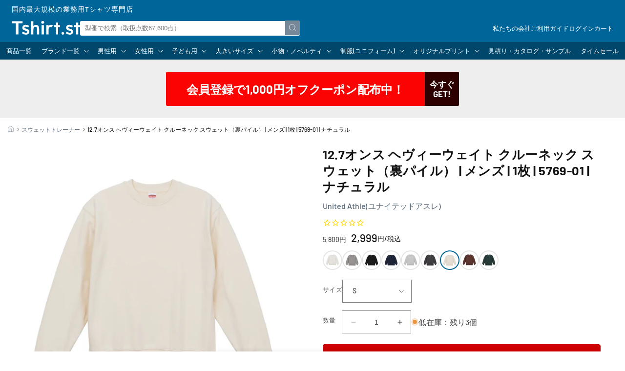

--- FILE ---
content_type: text/css
request_url: https://www.tshirt.st/cdn/shop/t/112/assets/color-swatch.css?v=22677614178928564031750306975
body_size: -341
content:
.color-swatch{display:flex;flex-wrap:wrap;gap:var(--swatch-gap);list-style:none;padding:0;margin:1rem 0 2rem}.color-swatch-link{position:relative;display:block;width:var(--swatch-size);height:var(--swatch-size);padding:.5rem;border-radius:50%;box-shadow:0 0 0 2px var(--border) inset;overflow:hidden}.color-swatch-link.current{box-shadow:0 0 0 2px var(--corp) inset;pointer-events:none}.color-swatch-image{width:100%;height:100%;object-fit:contain;border-radius:50%}.color-swatch-link:hover{box-shadow:0 0 0 2px var(--hover) inset;overflow:visible}.color-swatch-link:hover .color-swatch-image{transform:scale(1.1)}.color-swatch-link:before,.color-swatch-link:after{content:"";position:absolute;left:50%;display:block;transition:.2s linear;transform:translate(-50%);opacity:0}.color-swatch-link:before{content:attr(title);top:-3rem;background:#000000bf;color:#fff;font-size:1rem;line-height:1;white-space:nowrap;padding:.5rem;border-radius:.3rem}.color-swatch-link:after{top:-1rem;border:.5rem solid transparent;border-top-color:#000000bf;border-bottom-width:0}.color-swatch-link:hover:before,.color-swatch-link:hover:after{opacity:1}
/*# sourceMappingURL=/cdn/shop/t/112/assets/color-swatch.css.map?v=22677614178928564031750306975 */


--- FILE ---
content_type: text/css
request_url: https://www.tshirt.st/cdn/shop/t/112/assets/wishlist.css?v=23375290810852147671750306975
body_size: -242
content:
:root{--icon-heart: url(data:image/svg+xml;charset=utf8,%3Csvg%20xmlns%3D%22http%3A%2F%2Fwww.w3.org%2F2000%2Fsvg%22%20viewBox%3D%220%200%2024%2024%22%3E%3Cpath%20d%3D%22M20.84%204.61a5.5%205.5%200%200%200-7.78%200L12%205.67l-1.06-1.06a5.5%205.5%200%200%200-7.78%207.78l1.06%201.06L12%2021.23l7.78-7.78%201.06-1.06a5.5%205.5%200%200%200%200-7.78z%22%3E%3C%2Fpath%3E%3C%2Fsvg%3E)}#productsWishListButton{max-width:44rem}#productsWishListButton .swym-button-bar{margin:0}#productsWishListButton .swym-btn-container{display:flex;align-items:center;gap:1rem}#productsWishListButton .swym-btn-container .swym-button{display:flex;justify-content:center;align-items:center;gap:1rem;width:100%;font-size:inherit;text-indent:0;color:var(--wishlist-text-color)!important;padding:1rem 2.5rem 1rem 2rem;border-radius:var(--wishlist-border-radius)}#productsWishListButton[data-style=default] .swym-btn-container .swym-button{background:var(--wishlist-bg-color)!important}#productsWishListButton[data-style=simple] .swym-btn-container .swym-button{box-shadow:0 0 0 1px var(--wishlist-bg-color) inset}#productsWishListButton[data-style=simple] .swym-btn-container .swym-button:hover{box-shadow:0 0 0 2px var(--wishlist-hover-color) inset}#productsWishListButton[data-style=plane] .swym-btn-container .swym-button{padding:0}#productsWishListButton .swym-btn-container .swym-button:before{content:"";display:block;width:2rem;height:2rem;background:var(--wishlist-icon-color);mask:var(--icon-heart) center center / 100% auto no-repeat;-webkit-mask:var(--icon-heart) center center / 100% auto no-repeat;transition:.2s linear}#productsWishListButton .swym-btn-container .swym-button:after{content:none}#productsWishListButton .swym-button .swym-wishlist-cta{display:block;flex:1}#productsWishListButton .swym-tooltip{display:none}#productsWishListButton .swym-fave-count{display:block;font-size:.8em;white-space:nowrap;color:inherit!important;padding:0;box-shadow:none}#productsWishListButton .swym-fave-count:after{content:var(--wishlist-count-text)}#productsWishListButton .swym-btn-container .swym-add-to-wishlist:hover{color:var(--wishlist-hover-color)!important;box-shadow:0 0 0 2px var(--wishlist-hover-color) inset}#productsWishListButton .swym-btn-container .swym-add-to-wishlist:hover:before{background:var(--wishlist-hover-color)}
/*# sourceMappingURL=/cdn/shop/t/112/assets/wishlist.css.map?v=23375290810852147671750306975 */


--- FILE ---
content_type: text/css
request_url: https://www.tshirt.st/cdn/shop/t/112/assets/component-mega-menu.css?v=116716317994032801761750306975
body_size: -57
content:
.mega-menu{position:static}.mega-menu__content{background:linear-gradient(#0000004d,#0000004d) 0 0 / 100% 100% no-repeat,linear-gradient(#0003,#0003) 0 0 / 100% 100% no-repeat,var(--accent);border:none;left:0;overflow-y:auto;padding:1.5rem;position:absolute;right:0;top:100%}.shopify-section-header-sticky .mega-menu__content{max-height:calc(100vh - var(--header-bottom-position-desktop, 20rem) - 4rem)}.header-wrapper--border-bottom .mega-menu__content{border-top:0}.js .mega-menu__content{opacity:0;transform:translateY(-1.5rem)}.mega-menu[open] .mega-menu__content{opacity:1;transform:translateY(0)}.mega-menu__list{display:grid;gap:1rem;grid-template-columns:repeat(4,1fr);list-style:none;padding:0}.is-brand .mega-menu__list{grid-template-columns:repeat(6,1fr)}.mega-menu__list>li{background:#fff;padding:.7rem;border-radius:.3rem}.mega-menu__link{color:var(--link);font-size:1rem;line-height:1.2;text-align:left;text-decoration:none;letter-spacing:0;word-wrap:break-word;transition:.2s linear}.mega-menu__link .link-icon{width:3rem;height:3rem;aspect-ratio:1;transition:.2s linear}.mega-menu__link .link-icon>*{width:100%;height:100%;object-fit:contain}.mega-menu__link--level-2{display:grid;grid-template-columns:3rem 1fr;align-items:center;gap:.5rem;font-size:1.2rem}.header--top-center .mega-menu__list{display:flex;justify-content:center;flex-wrap:wrap;column-gap:0}.header--top-center .mega-menu__list>li{width:16%;padding-right:2.4rem}.mega-menu__link:hover{color:var(--hover)}.mega-menu__link--active{color:var(--accent)}.mega-menu__link:hover .link-icon{opacity:.8}.mega-menu .mega-menu__list--condensed{display:block}.mega-menu__list--condensed .mega-menu__link{font-weight:400}.mega-menu__list .list-unstyled{display:flex;flex-wrap:wrap;gap:.5rem;line-height:1;margin:0 0 .5rem 3.4rem}.mega-menu__list .list-unstyled .mega-menu__link{text-decoration:underline}.mega-menu__content{display:grid;gap:1rem}.parent-link-box{text-align:left}.parent-link{display:inline-flex;align-items:center;gap:.2em;color:#fff}.parent-link:hover{color:var(--hover)}
/*# sourceMappingURL=/cdn/shop/t/112/assets/component-mega-menu.css.map?v=116716317994032801761750306975 */


--- FILE ---
content_type: text/javascript; charset=utf-8
request_url: https://www.tshirt.st/products/ua-01t-04-5769-01-002.js
body_size: 2706
content:
{"id":6001949442206,"title":"12.7オンス ヘヴィーウェイト クルーネック スウェット（裏パイル） | ビッグサイズ | 1枚 | 5769-01 | ブラック","handle":"ua-01t-04-5769-01-002","description":"\u003ch2\u003e\u003cstrong\u003eややざっくりながらも綺麗なシルエットがデイリーコーデを格上げ。「プリシュランク」を採用した生地と堅牢なステッチワークも特長\u003c\/strong\u003e\u003c\/h2\u003e\u003cp\u003eアーバンテイストでデイリーに着回しができる、ややざっくりなシルエットが特徴です。生地感はふっくら、裏糸のパイルは通常よりも太い糸を編み込み重厚感ある生地でどこかクラシックな佇まいも◎。また、洗濯後の縮率を軽減させるため、生地水洗いとタンブル乾燥を製造行程で施した「プリシュランクファブリック」を採用。アームホールや袖口など、力が加わる部分のステッチワークは太番手の縫製糸と粗めの運針数でダブルステッチにすることで、堅牢さと立体感を実現しました。\u003c\/p\u003e\u003cp\u003e\u003cb\u003e素材：\u003c\/b\u003e綿 100％ 裏パイル\u003cbr\u003e\u003cb data-mce-fragment=\"1\"\u003e製造国：\u003c\/b\u003eミャンマー\u003cbr data-mce-fragment=\"1\"\u003e\u003cb data-mce-fragment=\"1\"\u003eオンス：\u003c\/b\u003e12.7\u003cbr\u003e\u003cstrong\u003e商品特徴：\u003c\/strong\u003e\u003cbr\u003e\u003c\/p\u003e\u003cul class=\"list_feature\"\u003e\u003cul class=\"list_feature\"\u003e\u003cli\u003e\n\u003cimg alt=\"優しい肌触り\" src=\"https:\/\/www.united-athle.jp\/ua\/img\/icon\/ic1_softtouch.gif\" data-mce-src=\"https:\/\/www.united-athle.jp\/ua\/img\/icon\/ic1_softtouch.gif\"\u003e\u003cimg alt=\"生地水洗い\" src=\"https:\/\/www.united-athle.jp\/ua\/img\/icon\/ic1_clothwashed.gif\" data-mce-src=\"https:\/\/www.united-athle.jp\/ua\/img\/icon\/ic1_clothwashed.gif\"\u003e \u003cimg alt=\"ダブルステッチ\" src=\"https:\/\/www.united-athle.jp\/ua\/img\/icon\/ic2_doublestich.gif\" data-mce-src=\"https:\/\/www.united-athle.jp\/ua\/img\/icon\/ic2_doublestich.gif\"\u003e\n\u003c\/li\u003e\u003c\/ul\u003e\u003c\/ul\u003e\u003cp\u003e\u003ca href=\"https:\/\/www.tshirt.st\/products\/UA-01T-01-5769-01-002\"\u003eMENサイズ\u003cbr\u003e\u003c\/a\u003e\u003ca href=\"https:\/\/www.tshirt.st\/products\/ua-01t-04-5767-01-086\"\u003e同オンスのヘヴィーウェイト スウェット フルジップ パーカ（裏パイル）（5767-01）\u003c\/a\u003e\u003ca href=\"https:\/\/www.tshirt.st\/products\/UA-01T-01-5769-01-002\"\u003e\u003cbr\u003e\u003c\/a\u003e\u003cmeta charset=\"utf-8\"\u003e\u003ca href=\"https:\/\/www.tshirt.st\/products\/UA-01T-04-5768-01-006\"\u003e同オンスのヘヴィーウェイト スウェット プルオーバー パーカ（裏パイル）（5768-01）\u003c\/a\u003e\u003ca href=\"https:\/\/www.tshirt.st\/products\/UA-01T-01-5769-01-002\"\u003e\u003cbr\u003e\u003c\/a\u003e\u003c\/p\u003e\u003cspan data-mce-fragment=\"1\" class=\"dt_right\"\u003e単位：cm\u003c\/span\u003e\u003cdiv\u003e\n\u003ctable class=\"catalog-table\" cellspacing=\"0\" cellpadding=\"3\" border=\"0\"\u003e\u003ctbody\u003e\n\u003ctr\u003e\n\u003ctd class=\"catalog-size\" nowrap\u003e\u003c\/td\u003e\n\u003ctd class=\"catalog-size\"\u003eS\u003c\/td\u003e\n\u003ctd class=\"catalog-size\"\u003eM\u003c\/td\u003e\n\u003ctd class=\"catalog-size\"\u003eL\u003c\/td\u003e\n\u003ctd class=\"catalog-size\"\u003eXL\u003c\/td\u003e\n\u003ctd class=\"catalog-size\"\u003eXXL\u003c\/td\u003e\n\u003c\/tr\u003e\n\u003ctr\u003e\n\u003ctd class=\"catalog-td\"\u003e\u003cspan data-mce-fragment=\"1\"\u003e身丈\u003c\/span\u003e\u003c\/td\u003e\n\u003ctd class=\"catalog-td\"\u003e66\u003c\/td\u003e\n\u003ctd class=\"catalog-td\"\u003e69\u003c\/td\u003e\n\u003ctd class=\"catalog-td\"\u003e72\u003c\/td\u003e\n\u003ctd class=\"catalog-td\"\u003e75\u003c\/td\u003e\n\u003ctd class=\"catalog-td\"\u003e78\u003c\/td\u003e\n\u003c\/tr\u003e\n\u003ctr\u003e\n\u003ctd class=\"catalog-td\"\u003e身幅\u003c\/td\u003e\n\u003ctd class=\"catalog-td\"\u003e52\u003c\/td\u003e\n\u003ctd class=\"catalog-td\"\u003e55\u003c\/td\u003e\n\u003ctd class=\"catalog-td\"\u003e58\u003c\/td\u003e\n\u003ctd class=\"catalog-td\"\u003e61\u003c\/td\u003e\n\u003ctd class=\"catalog-td\"\u003e64\u003c\/td\u003e\n\u003c\/tr\u003e\n\u003ctr\u003e\n\u003ctd class=\"catalog-td\"\u003e肩幅\u003c\/td\u003e\n\u003ctd class=\"catalog-td\"\u003e47\u003c\/td\u003e\n\u003ctd class=\"catalog-td\"\u003e50\u003c\/td\u003e\n\u003ctd class=\"catalog-td\"\u003e53\u003c\/td\u003e\n\u003ctd class=\"catalog-td\"\u003e56\u003c\/td\u003e\n\u003ctd class=\"catalog-td\"\u003e59\u003c\/td\u003e\n\u003c\/tr\u003e\n\u003ctr\u003e\n\u003ctd class=\"catalog-td\"\u003e袖丈\u003c\/td\u003e\n\u003ctd class=\"catalog-td\"\u003e60\u003c\/td\u003e\n\u003ctd class=\"catalog-td\"\u003e61\u003c\/td\u003e\n\u003ctd class=\"catalog-td\"\u003e62\u003c\/td\u003e\n\u003ctd class=\"catalog-td\"\u003e63\u003c\/td\u003e\n\u003ctd class=\"catalog-td\"\u003e64\u003c\/td\u003e\n\u003c\/tr\u003e\n\u003c\/tbody\u003e\u003c\/table\u003e\n\u003cul\u003e\u003cli\u003e写真のカラーは可能な限り実際の商品に色味を近づけていますが、WEBの性質上ご使用のパソコンの設定や環境でカラーが若干異なります。\u003c\/li\u003e\u003c\/ul\u003e\n\u003c\/div\u003e\u003cul class=\"sc-itemlist\"\u003e\n\u003cli data-handle=\"ua-01t-01-5769-01-002\"\u003eMENサイズ\u003c\/li\u003e\n\u003cli data-handle=\"ua-01t-04-5767-01-086\"\u003e同オンスのヘヴィーウェイト スウェット フルジップ パーカ（裏パイル）（5767-01）\u003c\/li\u003e\n\u003cli data-handle=\"UA-01T-04-5768-01-006\"\u003e同オンスのヘヴィーウェイト スウェット プルオーバー パーカ（裏パイル）（5768-01）\u003c\/li\u003e\n\u003c\/ul\u003e","published_at":"2020-12-15T16:17:36+09:00","created_at":"2020-12-31T13:03:08+09:00","vendor":"United Athle(ユナイテッドアスレ)","type":"スウェットトレーナー","tags":["5769-01","BIG","M\/C_11.0oz~-sweatshirt","M\/C_BIG","M\/C_BIG_スウェットトレーナー","M\/C_UnitedAthle","M\/C_UnitedAthle_スウェットトレーナー","M\/C_裏毛_sweatshirt","M\/C_裏起毛_sweatshirt","XXL","ブラック","厚手トレーナー裏パイル"],"price":329900,"price_min":329900,"price_max":329900,"available":true,"price_varies":false,"compare_at_price":630000,"compare_at_price_min":630000,"compare_at_price_max":630000,"compare_at_price_varies":false,"variants":[{"id":37318461620382,"title":"ブラック \/ XXL","option1":"ブラック","option2":"XXL","option3":null,"sku":"UA-01T-04-5769-01-002-06","requires_shipping":true,"taxable":false,"featured_image":null,"available":true,"name":"12.7オンス ヘヴィーウェイト クルーネック スウェット（裏パイル） | ビッグサイズ | 1枚 | 5769-01 | ブラック - ブラック \/ XXL","public_title":"ブラック \/ XXL","options":["ブラック","XXL"],"price":329900,"weight":0,"compare_at_price":630000,"inventory_management":"shopify","barcode":"4527078363555","quantity_rule":{"min":1,"max":null,"increment":1},"quantity_price_breaks":[],"requires_selling_plan":false,"selling_plan_allocations":[]}],"images":["\/\/cdn.shopify.com\/s\/files\/1\/0453\/6533\/0078\/products\/cppg_04-5769-01.jpg?v=1661143977","\/\/cdn.shopify.com\/s\/files\/1\/0453\/6533\/0078\/products\/UA_5769-01_002_6300c222-51f0-4a54-a992-be4590b4bcf4.jpg?v=1682065252","\/\/cdn.shopify.com\/s\/files\/1\/0453\/6533\/0078\/products\/5769-01_1_9a26724f-b63a-4247-a75d-eee6fcfee793.jpg?v=1682065252","\/\/cdn.shopify.com\/s\/files\/1\/0453\/6533\/0078\/products\/5769-01_2_c74c59fb-2e23-4880-86c3-336650d4571e.jpg?v=1682065252","\/\/cdn.shopify.com\/s\/files\/1\/0453\/6533\/0078\/products\/5769-01_3_22d9da7e-15dd-428a-94e0-5a72cb09b074.jpg?v=1682065252","\/\/cdn.shopify.com\/s\/files\/1\/0453\/6533\/0078\/products\/5769-01_4_1dd627fd-866f-4ef1-9e93-7a408ba013c6.jpg?v=1682065252","\/\/cdn.shopify.com\/s\/files\/1\/0453\/6533\/0078\/products\/5769-01_5_4f5bcad1-4577-45e4-8aac-b923f3fcb88c.jpg?v=1682065252","\/\/cdn.shopify.com\/s\/files\/1\/0453\/6533\/0078\/products\/5769-01_6_b3dc012e-11a2-4714-be42-1d9063708f28.jpg?v=1682065252","\/\/cdn.shopify.com\/s\/files\/1\/0453\/6533\/0078\/products\/5769-01_7_87318a38-a87b-4161-8d70-c9f90a0cee8a.jpg?v=1682065252","\/\/cdn.shopify.com\/s\/files\/1\/0453\/6533\/0078\/products\/5769-01_8_d47973bf-2c2f-4da4-9236-24989cc005ae.jpg?v=1682065252","\/\/cdn.shopify.com\/s\/files\/1\/0453\/6533\/0078\/products\/5769-01_9_5339b5e5-5ca2-4aef-9073-67e6a7dbcd45.jpg?v=1682065252","\/\/cdn.shopify.com\/s\/files\/1\/0453\/6533\/0078\/products\/5769-01_10_fee69acb-0b9e-4abc-9c65-be869380c7ab.jpg?v=1682065252","\/\/cdn.shopify.com\/s\/files\/1\/0453\/6533\/0078\/products\/5769-01_11_213663b0-59c6-4be3-98d2-8cbcdd7e9dc0.jpg?v=1682065252","\/\/cdn.shopify.com\/s\/files\/1\/0453\/6533\/0078\/products\/5769-01_12_167e4f2a-f924-4d29-82f4-2dbf611615d0.jpg?v=1682065252","\/\/cdn.shopify.com\/s\/files\/1\/0453\/6533\/0078\/products\/5769-01_13_5dfe9a7a-a829-417a-9b9f-a749c21141ce.jpg?v=1682065252","\/\/cdn.shopify.com\/s\/files\/1\/0453\/6533\/0078\/products\/5769-01_14_9ede848d-ca7d-447d-89f8-c47455e84caf.jpg?v=1682065252","\/\/cdn.shopify.com\/s\/files\/1\/0453\/6533\/0078\/products\/5769-01_15_e1e4b943-0582-4032-a376-40a32e6e6f0f.jpg?v=1682065252","\/\/cdn.shopify.com\/s\/files\/1\/0453\/6533\/0078\/products\/5769-01_16_cf41ec1d-4268-4357-814a-1ed5353e9f33.jpg?v=1682065252","\/\/cdn.shopify.com\/s\/files\/1\/0453\/6533\/0078\/products\/5769-01_17_38cfabad-c3ea-4883-9ad2-f00435f30147.jpg?v=1682065252","\/\/cdn.shopify.com\/s\/files\/1\/0453\/6533\/0078\/products\/5769-01_18_77c39d58-a236-4ed7-bc78-78a5830a341a.jpg?v=1682065252","\/\/cdn.shopify.com\/s\/files\/1\/0453\/6533\/0078\/products\/5769-01_19_bf229a41-9805-4793-a21c-e55e93f49f21.jpg?v=1682065252"],"featured_image":"\/\/cdn.shopify.com\/s\/files\/1\/0453\/6533\/0078\/products\/cppg_04-5769-01.jpg?v=1661143977","options":[{"name":"カラー","position":1,"values":["ブラック"]},{"name":"サイズ","position":2,"values":["XXL"]}],"url":"\/products\/ua-01t-04-5769-01-002","media":[{"alt":null,"id":26508047286430,"position":1,"preview_image":{"aspect_ratio":1.0,"height":1200,"width":1200,"src":"https:\/\/cdn.shopify.com\/s\/files\/1\/0453\/6533\/0078\/products\/cppg_04-5769-01.jpg?v=1661143977"},"aspect_ratio":1.0,"height":1200,"media_type":"image","src":"https:\/\/cdn.shopify.com\/s\/files\/1\/0453\/6533\/0078\/products\/cppg_04-5769-01.jpg?v=1661143977","width":1200},{"alt":null,"id":28213204320414,"position":2,"preview_image":{"aspect_ratio":1.0,"height":1200,"width":1200,"src":"https:\/\/cdn.shopify.com\/s\/files\/1\/0453\/6533\/0078\/products\/UA_5769-01_002_6300c222-51f0-4a54-a992-be4590b4bcf4.jpg?v=1682065252"},"aspect_ratio":1.0,"height":1200,"media_type":"image","src":"https:\/\/cdn.shopify.com\/s\/files\/1\/0453\/6533\/0078\/products\/UA_5769-01_002_6300c222-51f0-4a54-a992-be4590b4bcf4.jpg?v=1682065252","width":1200},{"alt":null,"id":26524136964254,"position":3,"preview_image":{"aspect_ratio":1.0,"height":1200,"width":1200,"src":"https:\/\/cdn.shopify.com\/s\/files\/1\/0453\/6533\/0078\/products\/5769-01_1_9a26724f-b63a-4247-a75d-eee6fcfee793.jpg?v=1682065252"},"aspect_ratio":1.0,"height":1200,"media_type":"image","src":"https:\/\/cdn.shopify.com\/s\/files\/1\/0453\/6533\/0078\/products\/5769-01_1_9a26724f-b63a-4247-a75d-eee6fcfee793.jpg?v=1682065252","width":1200},{"alt":null,"id":26524136997022,"position":4,"preview_image":{"aspect_ratio":1.0,"height":1200,"width":1200,"src":"https:\/\/cdn.shopify.com\/s\/files\/1\/0453\/6533\/0078\/products\/5769-01_2_c74c59fb-2e23-4880-86c3-336650d4571e.jpg?v=1682065252"},"aspect_ratio":1.0,"height":1200,"media_type":"image","src":"https:\/\/cdn.shopify.com\/s\/files\/1\/0453\/6533\/0078\/products\/5769-01_2_c74c59fb-2e23-4880-86c3-336650d4571e.jpg?v=1682065252","width":1200},{"alt":null,"id":26524137029790,"position":5,"preview_image":{"aspect_ratio":1.0,"height":1200,"width":1200,"src":"https:\/\/cdn.shopify.com\/s\/files\/1\/0453\/6533\/0078\/products\/5769-01_3_22d9da7e-15dd-428a-94e0-5a72cb09b074.jpg?v=1682065252"},"aspect_ratio":1.0,"height":1200,"media_type":"image","src":"https:\/\/cdn.shopify.com\/s\/files\/1\/0453\/6533\/0078\/products\/5769-01_3_22d9da7e-15dd-428a-94e0-5a72cb09b074.jpg?v=1682065252","width":1200},{"alt":null,"id":26524137062558,"position":6,"preview_image":{"aspect_ratio":1.0,"height":1200,"width":1200,"src":"https:\/\/cdn.shopify.com\/s\/files\/1\/0453\/6533\/0078\/products\/5769-01_4_1dd627fd-866f-4ef1-9e93-7a408ba013c6.jpg?v=1682065252"},"aspect_ratio":1.0,"height":1200,"media_type":"image","src":"https:\/\/cdn.shopify.com\/s\/files\/1\/0453\/6533\/0078\/products\/5769-01_4_1dd627fd-866f-4ef1-9e93-7a408ba013c6.jpg?v=1682065252","width":1200},{"alt":null,"id":26524137095326,"position":7,"preview_image":{"aspect_ratio":1.0,"height":1200,"width":1200,"src":"https:\/\/cdn.shopify.com\/s\/files\/1\/0453\/6533\/0078\/products\/5769-01_5_4f5bcad1-4577-45e4-8aac-b923f3fcb88c.jpg?v=1682065252"},"aspect_ratio":1.0,"height":1200,"media_type":"image","src":"https:\/\/cdn.shopify.com\/s\/files\/1\/0453\/6533\/0078\/products\/5769-01_5_4f5bcad1-4577-45e4-8aac-b923f3fcb88c.jpg?v=1682065252","width":1200},{"alt":null,"id":26524137128094,"position":8,"preview_image":{"aspect_ratio":1.0,"height":1200,"width":1200,"src":"https:\/\/cdn.shopify.com\/s\/files\/1\/0453\/6533\/0078\/products\/5769-01_6_b3dc012e-11a2-4714-be42-1d9063708f28.jpg?v=1682065252"},"aspect_ratio":1.0,"height":1200,"media_type":"image","src":"https:\/\/cdn.shopify.com\/s\/files\/1\/0453\/6533\/0078\/products\/5769-01_6_b3dc012e-11a2-4714-be42-1d9063708f28.jpg?v=1682065252","width":1200},{"alt":null,"id":26524137160862,"position":9,"preview_image":{"aspect_ratio":1.0,"height":1200,"width":1200,"src":"https:\/\/cdn.shopify.com\/s\/files\/1\/0453\/6533\/0078\/products\/5769-01_7_87318a38-a87b-4161-8d70-c9f90a0cee8a.jpg?v=1682065252"},"aspect_ratio":1.0,"height":1200,"media_type":"image","src":"https:\/\/cdn.shopify.com\/s\/files\/1\/0453\/6533\/0078\/products\/5769-01_7_87318a38-a87b-4161-8d70-c9f90a0cee8a.jpg?v=1682065252","width":1200},{"alt":null,"id":26524137193630,"position":10,"preview_image":{"aspect_ratio":1.0,"height":1200,"width":1200,"src":"https:\/\/cdn.shopify.com\/s\/files\/1\/0453\/6533\/0078\/products\/5769-01_8_d47973bf-2c2f-4da4-9236-24989cc005ae.jpg?v=1682065252"},"aspect_ratio":1.0,"height":1200,"media_type":"image","src":"https:\/\/cdn.shopify.com\/s\/files\/1\/0453\/6533\/0078\/products\/5769-01_8_d47973bf-2c2f-4da4-9236-24989cc005ae.jpg?v=1682065252","width":1200},{"alt":null,"id":26524137226398,"position":11,"preview_image":{"aspect_ratio":1.0,"height":1200,"width":1200,"src":"https:\/\/cdn.shopify.com\/s\/files\/1\/0453\/6533\/0078\/products\/5769-01_9_5339b5e5-5ca2-4aef-9073-67e6a7dbcd45.jpg?v=1682065252"},"aspect_ratio":1.0,"height":1200,"media_type":"image","src":"https:\/\/cdn.shopify.com\/s\/files\/1\/0453\/6533\/0078\/products\/5769-01_9_5339b5e5-5ca2-4aef-9073-67e6a7dbcd45.jpg?v=1682065252","width":1200},{"alt":null,"id":26524137259166,"position":12,"preview_image":{"aspect_ratio":1.0,"height":1200,"width":1200,"src":"https:\/\/cdn.shopify.com\/s\/files\/1\/0453\/6533\/0078\/products\/5769-01_10_fee69acb-0b9e-4abc-9c65-be869380c7ab.jpg?v=1682065252"},"aspect_ratio":1.0,"height":1200,"media_type":"image","src":"https:\/\/cdn.shopify.com\/s\/files\/1\/0453\/6533\/0078\/products\/5769-01_10_fee69acb-0b9e-4abc-9c65-be869380c7ab.jpg?v=1682065252","width":1200},{"alt":null,"id":26524141060254,"position":13,"preview_image":{"aspect_ratio":1.0,"height":1200,"width":1200,"src":"https:\/\/cdn.shopify.com\/s\/files\/1\/0453\/6533\/0078\/products\/5769-01_11_213663b0-59c6-4be3-98d2-8cbcdd7e9dc0.jpg?v=1682065252"},"aspect_ratio":1.0,"height":1200,"media_type":"image","src":"https:\/\/cdn.shopify.com\/s\/files\/1\/0453\/6533\/0078\/products\/5769-01_11_213663b0-59c6-4be3-98d2-8cbcdd7e9dc0.jpg?v=1682065252","width":1200},{"alt":null,"id":26524141093022,"position":14,"preview_image":{"aspect_ratio":1.0,"height":1200,"width":1200,"src":"https:\/\/cdn.shopify.com\/s\/files\/1\/0453\/6533\/0078\/products\/5769-01_12_167e4f2a-f924-4d29-82f4-2dbf611615d0.jpg?v=1682065252"},"aspect_ratio":1.0,"height":1200,"media_type":"image","src":"https:\/\/cdn.shopify.com\/s\/files\/1\/0453\/6533\/0078\/products\/5769-01_12_167e4f2a-f924-4d29-82f4-2dbf611615d0.jpg?v=1682065252","width":1200},{"alt":null,"id":26524141125790,"position":15,"preview_image":{"aspect_ratio":1.0,"height":1200,"width":1200,"src":"https:\/\/cdn.shopify.com\/s\/files\/1\/0453\/6533\/0078\/products\/5769-01_13_5dfe9a7a-a829-417a-9b9f-a749c21141ce.jpg?v=1682065252"},"aspect_ratio":1.0,"height":1200,"media_type":"image","src":"https:\/\/cdn.shopify.com\/s\/files\/1\/0453\/6533\/0078\/products\/5769-01_13_5dfe9a7a-a829-417a-9b9f-a749c21141ce.jpg?v=1682065252","width":1200},{"alt":null,"id":26524141158558,"position":16,"preview_image":{"aspect_ratio":1.0,"height":1200,"width":1200,"src":"https:\/\/cdn.shopify.com\/s\/files\/1\/0453\/6533\/0078\/products\/5769-01_14_9ede848d-ca7d-447d-89f8-c47455e84caf.jpg?v=1682065252"},"aspect_ratio":1.0,"height":1200,"media_type":"image","src":"https:\/\/cdn.shopify.com\/s\/files\/1\/0453\/6533\/0078\/products\/5769-01_14_9ede848d-ca7d-447d-89f8-c47455e84caf.jpg?v=1682065252","width":1200},{"alt":null,"id":26524141224094,"position":17,"preview_image":{"aspect_ratio":1.0,"height":1200,"width":1200,"src":"https:\/\/cdn.shopify.com\/s\/files\/1\/0453\/6533\/0078\/products\/5769-01_15_e1e4b943-0582-4032-a376-40a32e6e6f0f.jpg?v=1682065252"},"aspect_ratio":1.0,"height":1200,"media_type":"image","src":"https:\/\/cdn.shopify.com\/s\/files\/1\/0453\/6533\/0078\/products\/5769-01_15_e1e4b943-0582-4032-a376-40a32e6e6f0f.jpg?v=1682065252","width":1200},{"alt":null,"id":26524141256862,"position":18,"preview_image":{"aspect_ratio":1.0,"height":1200,"width":1200,"src":"https:\/\/cdn.shopify.com\/s\/files\/1\/0453\/6533\/0078\/products\/5769-01_16_cf41ec1d-4268-4357-814a-1ed5353e9f33.jpg?v=1682065252"},"aspect_ratio":1.0,"height":1200,"media_type":"image","src":"https:\/\/cdn.shopify.com\/s\/files\/1\/0453\/6533\/0078\/products\/5769-01_16_cf41ec1d-4268-4357-814a-1ed5353e9f33.jpg?v=1682065252","width":1200},{"alt":null,"id":26524141289630,"position":19,"preview_image":{"aspect_ratio":1.0,"height":1200,"width":1200,"src":"https:\/\/cdn.shopify.com\/s\/files\/1\/0453\/6533\/0078\/products\/5769-01_17_38cfabad-c3ea-4883-9ad2-f00435f30147.jpg?v=1682065252"},"aspect_ratio":1.0,"height":1200,"media_type":"image","src":"https:\/\/cdn.shopify.com\/s\/files\/1\/0453\/6533\/0078\/products\/5769-01_17_38cfabad-c3ea-4883-9ad2-f00435f30147.jpg?v=1682065252","width":1200},{"alt":null,"id":26524141322398,"position":20,"preview_image":{"aspect_ratio":1.0,"height":1200,"width":1200,"src":"https:\/\/cdn.shopify.com\/s\/files\/1\/0453\/6533\/0078\/products\/5769-01_18_77c39d58-a236-4ed7-bc78-78a5830a341a.jpg?v=1682065252"},"aspect_ratio":1.0,"height":1200,"media_type":"image","src":"https:\/\/cdn.shopify.com\/s\/files\/1\/0453\/6533\/0078\/products\/5769-01_18_77c39d58-a236-4ed7-bc78-78a5830a341a.jpg?v=1682065252","width":1200},{"alt":null,"id":26524141355166,"position":21,"preview_image":{"aspect_ratio":1.0,"height":1200,"width":1200,"src":"https:\/\/cdn.shopify.com\/s\/files\/1\/0453\/6533\/0078\/products\/5769-01_19_bf229a41-9805-4793-a21c-e55e93f49f21.jpg?v=1682065252"},"aspect_ratio":1.0,"height":1200,"media_type":"image","src":"https:\/\/cdn.shopify.com\/s\/files\/1\/0453\/6533\/0078\/products\/5769-01_19_bf229a41-9805-4793-a21c-e55e93f49f21.jpg?v=1682065252","width":1200}],"requires_selling_plan":false,"selling_plan_groups":[]}

--- FILE ---
content_type: text/javascript; charset=utf-8
request_url: https://www.tshirt.st/products/ua-01t-04-5769-01-002.js
body_size: 2463
content:
{"id":6001949442206,"title":"12.7オンス ヘヴィーウェイト クルーネック スウェット（裏パイル） | ビッグサイズ | 1枚 | 5769-01 | ブラック","handle":"ua-01t-04-5769-01-002","description":"\u003ch2\u003e\u003cstrong\u003eややざっくりながらも綺麗なシルエットがデイリーコーデを格上げ。「プリシュランク」を採用した生地と堅牢なステッチワークも特長\u003c\/strong\u003e\u003c\/h2\u003e\u003cp\u003eアーバンテイストでデイリーに着回しができる、ややざっくりなシルエットが特徴です。生地感はふっくら、裏糸のパイルは通常よりも太い糸を編み込み重厚感ある生地でどこかクラシックな佇まいも◎。また、洗濯後の縮率を軽減させるため、生地水洗いとタンブル乾燥を製造行程で施した「プリシュランクファブリック」を採用。アームホールや袖口など、力が加わる部分のステッチワークは太番手の縫製糸と粗めの運針数でダブルステッチにすることで、堅牢さと立体感を実現しました。\u003c\/p\u003e\u003cp\u003e\u003cb\u003e素材：\u003c\/b\u003e綿 100％ 裏パイル\u003cbr\u003e\u003cb data-mce-fragment=\"1\"\u003e製造国：\u003c\/b\u003eミャンマー\u003cbr data-mce-fragment=\"1\"\u003e\u003cb data-mce-fragment=\"1\"\u003eオンス：\u003c\/b\u003e12.7\u003cbr\u003e\u003cstrong\u003e商品特徴：\u003c\/strong\u003e\u003cbr\u003e\u003c\/p\u003e\u003cul class=\"list_feature\"\u003e\u003cul class=\"list_feature\"\u003e\u003cli\u003e\n\u003cimg alt=\"優しい肌触り\" src=\"https:\/\/www.united-athle.jp\/ua\/img\/icon\/ic1_softtouch.gif\" data-mce-src=\"https:\/\/www.united-athle.jp\/ua\/img\/icon\/ic1_softtouch.gif\"\u003e\u003cimg alt=\"生地水洗い\" src=\"https:\/\/www.united-athle.jp\/ua\/img\/icon\/ic1_clothwashed.gif\" data-mce-src=\"https:\/\/www.united-athle.jp\/ua\/img\/icon\/ic1_clothwashed.gif\"\u003e \u003cimg alt=\"ダブルステッチ\" src=\"https:\/\/www.united-athle.jp\/ua\/img\/icon\/ic2_doublestich.gif\" data-mce-src=\"https:\/\/www.united-athle.jp\/ua\/img\/icon\/ic2_doublestich.gif\"\u003e\n\u003c\/li\u003e\u003c\/ul\u003e\u003c\/ul\u003e\u003cp\u003e\u003ca href=\"https:\/\/www.tshirt.st\/products\/UA-01T-01-5769-01-002\"\u003eMENサイズ\u003cbr\u003e\u003c\/a\u003e\u003ca href=\"https:\/\/www.tshirt.st\/products\/ua-01t-04-5767-01-086\"\u003e同オンスのヘヴィーウェイト スウェット フルジップ パーカ（裏パイル）（5767-01）\u003c\/a\u003e\u003ca href=\"https:\/\/www.tshirt.st\/products\/UA-01T-01-5769-01-002\"\u003e\u003cbr\u003e\u003c\/a\u003e\u003cmeta charset=\"utf-8\"\u003e\u003ca href=\"https:\/\/www.tshirt.st\/products\/UA-01T-04-5768-01-006\"\u003e同オンスのヘヴィーウェイト スウェット プルオーバー パーカ（裏パイル）（5768-01）\u003c\/a\u003e\u003ca href=\"https:\/\/www.tshirt.st\/products\/UA-01T-01-5769-01-002\"\u003e\u003cbr\u003e\u003c\/a\u003e\u003c\/p\u003e\u003cspan data-mce-fragment=\"1\" class=\"dt_right\"\u003e単位：cm\u003c\/span\u003e\u003cdiv\u003e\n\u003ctable class=\"catalog-table\" cellspacing=\"0\" cellpadding=\"3\" border=\"0\"\u003e\u003ctbody\u003e\n\u003ctr\u003e\n\u003ctd class=\"catalog-size\" nowrap\u003e\u003c\/td\u003e\n\u003ctd class=\"catalog-size\"\u003eS\u003c\/td\u003e\n\u003ctd class=\"catalog-size\"\u003eM\u003c\/td\u003e\n\u003ctd class=\"catalog-size\"\u003eL\u003c\/td\u003e\n\u003ctd class=\"catalog-size\"\u003eXL\u003c\/td\u003e\n\u003ctd class=\"catalog-size\"\u003eXXL\u003c\/td\u003e\n\u003c\/tr\u003e\n\u003ctr\u003e\n\u003ctd class=\"catalog-td\"\u003e\u003cspan data-mce-fragment=\"1\"\u003e身丈\u003c\/span\u003e\u003c\/td\u003e\n\u003ctd class=\"catalog-td\"\u003e66\u003c\/td\u003e\n\u003ctd class=\"catalog-td\"\u003e69\u003c\/td\u003e\n\u003ctd class=\"catalog-td\"\u003e72\u003c\/td\u003e\n\u003ctd class=\"catalog-td\"\u003e75\u003c\/td\u003e\n\u003ctd class=\"catalog-td\"\u003e78\u003c\/td\u003e\n\u003c\/tr\u003e\n\u003ctr\u003e\n\u003ctd class=\"catalog-td\"\u003e身幅\u003c\/td\u003e\n\u003ctd class=\"catalog-td\"\u003e52\u003c\/td\u003e\n\u003ctd class=\"catalog-td\"\u003e55\u003c\/td\u003e\n\u003ctd class=\"catalog-td\"\u003e58\u003c\/td\u003e\n\u003ctd class=\"catalog-td\"\u003e61\u003c\/td\u003e\n\u003ctd class=\"catalog-td\"\u003e64\u003c\/td\u003e\n\u003c\/tr\u003e\n\u003ctr\u003e\n\u003ctd class=\"catalog-td\"\u003e肩幅\u003c\/td\u003e\n\u003ctd class=\"catalog-td\"\u003e47\u003c\/td\u003e\n\u003ctd class=\"catalog-td\"\u003e50\u003c\/td\u003e\n\u003ctd class=\"catalog-td\"\u003e53\u003c\/td\u003e\n\u003ctd class=\"catalog-td\"\u003e56\u003c\/td\u003e\n\u003ctd class=\"catalog-td\"\u003e59\u003c\/td\u003e\n\u003c\/tr\u003e\n\u003ctr\u003e\n\u003ctd class=\"catalog-td\"\u003e袖丈\u003c\/td\u003e\n\u003ctd class=\"catalog-td\"\u003e60\u003c\/td\u003e\n\u003ctd class=\"catalog-td\"\u003e61\u003c\/td\u003e\n\u003ctd class=\"catalog-td\"\u003e62\u003c\/td\u003e\n\u003ctd class=\"catalog-td\"\u003e63\u003c\/td\u003e\n\u003ctd class=\"catalog-td\"\u003e64\u003c\/td\u003e\n\u003c\/tr\u003e\n\u003c\/tbody\u003e\u003c\/table\u003e\n\u003cul\u003e\u003cli\u003e写真のカラーは可能な限り実際の商品に色味を近づけていますが、WEBの性質上ご使用のパソコンの設定や環境でカラーが若干異なります。\u003c\/li\u003e\u003c\/ul\u003e\n\u003c\/div\u003e\u003cul class=\"sc-itemlist\"\u003e\n\u003cli data-handle=\"ua-01t-01-5769-01-002\"\u003eMENサイズ\u003c\/li\u003e\n\u003cli data-handle=\"ua-01t-04-5767-01-086\"\u003e同オンスのヘヴィーウェイト スウェット フルジップ パーカ（裏パイル）（5767-01）\u003c\/li\u003e\n\u003cli data-handle=\"UA-01T-04-5768-01-006\"\u003e同オンスのヘヴィーウェイト スウェット プルオーバー パーカ（裏パイル）（5768-01）\u003c\/li\u003e\n\u003c\/ul\u003e","published_at":"2020-12-15T16:17:36+09:00","created_at":"2020-12-31T13:03:08+09:00","vendor":"United Athle(ユナイテッドアスレ)","type":"スウェットトレーナー","tags":["5769-01","BIG","M\/C_11.0oz~-sweatshirt","M\/C_BIG","M\/C_BIG_スウェットトレーナー","M\/C_UnitedAthle","M\/C_UnitedAthle_スウェットトレーナー","M\/C_裏毛_sweatshirt","M\/C_裏起毛_sweatshirt","XXL","ブラック","厚手トレーナー裏パイル"],"price":329900,"price_min":329900,"price_max":329900,"available":true,"price_varies":false,"compare_at_price":630000,"compare_at_price_min":630000,"compare_at_price_max":630000,"compare_at_price_varies":false,"variants":[{"id":37318461620382,"title":"ブラック \/ XXL","option1":"ブラック","option2":"XXL","option3":null,"sku":"UA-01T-04-5769-01-002-06","requires_shipping":true,"taxable":false,"featured_image":null,"available":true,"name":"12.7オンス ヘヴィーウェイト クルーネック スウェット（裏パイル） | ビッグサイズ | 1枚 | 5769-01 | ブラック - ブラック \/ XXL","public_title":"ブラック \/ XXL","options":["ブラック","XXL"],"price":329900,"weight":0,"compare_at_price":630000,"inventory_management":"shopify","barcode":"4527078363555","quantity_rule":{"min":1,"max":null,"increment":1},"quantity_price_breaks":[],"requires_selling_plan":false,"selling_plan_allocations":[]}],"images":["\/\/cdn.shopify.com\/s\/files\/1\/0453\/6533\/0078\/products\/cppg_04-5769-01.jpg?v=1661143977","\/\/cdn.shopify.com\/s\/files\/1\/0453\/6533\/0078\/products\/UA_5769-01_002_6300c222-51f0-4a54-a992-be4590b4bcf4.jpg?v=1682065252","\/\/cdn.shopify.com\/s\/files\/1\/0453\/6533\/0078\/products\/5769-01_1_9a26724f-b63a-4247-a75d-eee6fcfee793.jpg?v=1682065252","\/\/cdn.shopify.com\/s\/files\/1\/0453\/6533\/0078\/products\/5769-01_2_c74c59fb-2e23-4880-86c3-336650d4571e.jpg?v=1682065252","\/\/cdn.shopify.com\/s\/files\/1\/0453\/6533\/0078\/products\/5769-01_3_22d9da7e-15dd-428a-94e0-5a72cb09b074.jpg?v=1682065252","\/\/cdn.shopify.com\/s\/files\/1\/0453\/6533\/0078\/products\/5769-01_4_1dd627fd-866f-4ef1-9e93-7a408ba013c6.jpg?v=1682065252","\/\/cdn.shopify.com\/s\/files\/1\/0453\/6533\/0078\/products\/5769-01_5_4f5bcad1-4577-45e4-8aac-b923f3fcb88c.jpg?v=1682065252","\/\/cdn.shopify.com\/s\/files\/1\/0453\/6533\/0078\/products\/5769-01_6_b3dc012e-11a2-4714-be42-1d9063708f28.jpg?v=1682065252","\/\/cdn.shopify.com\/s\/files\/1\/0453\/6533\/0078\/products\/5769-01_7_87318a38-a87b-4161-8d70-c9f90a0cee8a.jpg?v=1682065252","\/\/cdn.shopify.com\/s\/files\/1\/0453\/6533\/0078\/products\/5769-01_8_d47973bf-2c2f-4da4-9236-24989cc005ae.jpg?v=1682065252","\/\/cdn.shopify.com\/s\/files\/1\/0453\/6533\/0078\/products\/5769-01_9_5339b5e5-5ca2-4aef-9073-67e6a7dbcd45.jpg?v=1682065252","\/\/cdn.shopify.com\/s\/files\/1\/0453\/6533\/0078\/products\/5769-01_10_fee69acb-0b9e-4abc-9c65-be869380c7ab.jpg?v=1682065252","\/\/cdn.shopify.com\/s\/files\/1\/0453\/6533\/0078\/products\/5769-01_11_213663b0-59c6-4be3-98d2-8cbcdd7e9dc0.jpg?v=1682065252","\/\/cdn.shopify.com\/s\/files\/1\/0453\/6533\/0078\/products\/5769-01_12_167e4f2a-f924-4d29-82f4-2dbf611615d0.jpg?v=1682065252","\/\/cdn.shopify.com\/s\/files\/1\/0453\/6533\/0078\/products\/5769-01_13_5dfe9a7a-a829-417a-9b9f-a749c21141ce.jpg?v=1682065252","\/\/cdn.shopify.com\/s\/files\/1\/0453\/6533\/0078\/products\/5769-01_14_9ede848d-ca7d-447d-89f8-c47455e84caf.jpg?v=1682065252","\/\/cdn.shopify.com\/s\/files\/1\/0453\/6533\/0078\/products\/5769-01_15_e1e4b943-0582-4032-a376-40a32e6e6f0f.jpg?v=1682065252","\/\/cdn.shopify.com\/s\/files\/1\/0453\/6533\/0078\/products\/5769-01_16_cf41ec1d-4268-4357-814a-1ed5353e9f33.jpg?v=1682065252","\/\/cdn.shopify.com\/s\/files\/1\/0453\/6533\/0078\/products\/5769-01_17_38cfabad-c3ea-4883-9ad2-f00435f30147.jpg?v=1682065252","\/\/cdn.shopify.com\/s\/files\/1\/0453\/6533\/0078\/products\/5769-01_18_77c39d58-a236-4ed7-bc78-78a5830a341a.jpg?v=1682065252","\/\/cdn.shopify.com\/s\/files\/1\/0453\/6533\/0078\/products\/5769-01_19_bf229a41-9805-4793-a21c-e55e93f49f21.jpg?v=1682065252"],"featured_image":"\/\/cdn.shopify.com\/s\/files\/1\/0453\/6533\/0078\/products\/cppg_04-5769-01.jpg?v=1661143977","options":[{"name":"カラー","position":1,"values":["ブラック"]},{"name":"サイズ","position":2,"values":["XXL"]}],"url":"\/products\/ua-01t-04-5769-01-002","media":[{"alt":null,"id":26508047286430,"position":1,"preview_image":{"aspect_ratio":1.0,"height":1200,"width":1200,"src":"https:\/\/cdn.shopify.com\/s\/files\/1\/0453\/6533\/0078\/products\/cppg_04-5769-01.jpg?v=1661143977"},"aspect_ratio":1.0,"height":1200,"media_type":"image","src":"https:\/\/cdn.shopify.com\/s\/files\/1\/0453\/6533\/0078\/products\/cppg_04-5769-01.jpg?v=1661143977","width":1200},{"alt":null,"id":28213204320414,"position":2,"preview_image":{"aspect_ratio":1.0,"height":1200,"width":1200,"src":"https:\/\/cdn.shopify.com\/s\/files\/1\/0453\/6533\/0078\/products\/UA_5769-01_002_6300c222-51f0-4a54-a992-be4590b4bcf4.jpg?v=1682065252"},"aspect_ratio":1.0,"height":1200,"media_type":"image","src":"https:\/\/cdn.shopify.com\/s\/files\/1\/0453\/6533\/0078\/products\/UA_5769-01_002_6300c222-51f0-4a54-a992-be4590b4bcf4.jpg?v=1682065252","width":1200},{"alt":null,"id":26524136964254,"position":3,"preview_image":{"aspect_ratio":1.0,"height":1200,"width":1200,"src":"https:\/\/cdn.shopify.com\/s\/files\/1\/0453\/6533\/0078\/products\/5769-01_1_9a26724f-b63a-4247-a75d-eee6fcfee793.jpg?v=1682065252"},"aspect_ratio":1.0,"height":1200,"media_type":"image","src":"https:\/\/cdn.shopify.com\/s\/files\/1\/0453\/6533\/0078\/products\/5769-01_1_9a26724f-b63a-4247-a75d-eee6fcfee793.jpg?v=1682065252","width":1200},{"alt":null,"id":26524136997022,"position":4,"preview_image":{"aspect_ratio":1.0,"height":1200,"width":1200,"src":"https:\/\/cdn.shopify.com\/s\/files\/1\/0453\/6533\/0078\/products\/5769-01_2_c74c59fb-2e23-4880-86c3-336650d4571e.jpg?v=1682065252"},"aspect_ratio":1.0,"height":1200,"media_type":"image","src":"https:\/\/cdn.shopify.com\/s\/files\/1\/0453\/6533\/0078\/products\/5769-01_2_c74c59fb-2e23-4880-86c3-336650d4571e.jpg?v=1682065252","width":1200},{"alt":null,"id":26524137029790,"position":5,"preview_image":{"aspect_ratio":1.0,"height":1200,"width":1200,"src":"https:\/\/cdn.shopify.com\/s\/files\/1\/0453\/6533\/0078\/products\/5769-01_3_22d9da7e-15dd-428a-94e0-5a72cb09b074.jpg?v=1682065252"},"aspect_ratio":1.0,"height":1200,"media_type":"image","src":"https:\/\/cdn.shopify.com\/s\/files\/1\/0453\/6533\/0078\/products\/5769-01_3_22d9da7e-15dd-428a-94e0-5a72cb09b074.jpg?v=1682065252","width":1200},{"alt":null,"id":26524137062558,"position":6,"preview_image":{"aspect_ratio":1.0,"height":1200,"width":1200,"src":"https:\/\/cdn.shopify.com\/s\/files\/1\/0453\/6533\/0078\/products\/5769-01_4_1dd627fd-866f-4ef1-9e93-7a408ba013c6.jpg?v=1682065252"},"aspect_ratio":1.0,"height":1200,"media_type":"image","src":"https:\/\/cdn.shopify.com\/s\/files\/1\/0453\/6533\/0078\/products\/5769-01_4_1dd627fd-866f-4ef1-9e93-7a408ba013c6.jpg?v=1682065252","width":1200},{"alt":null,"id":26524137095326,"position":7,"preview_image":{"aspect_ratio":1.0,"height":1200,"width":1200,"src":"https:\/\/cdn.shopify.com\/s\/files\/1\/0453\/6533\/0078\/products\/5769-01_5_4f5bcad1-4577-45e4-8aac-b923f3fcb88c.jpg?v=1682065252"},"aspect_ratio":1.0,"height":1200,"media_type":"image","src":"https:\/\/cdn.shopify.com\/s\/files\/1\/0453\/6533\/0078\/products\/5769-01_5_4f5bcad1-4577-45e4-8aac-b923f3fcb88c.jpg?v=1682065252","width":1200},{"alt":null,"id":26524137128094,"position":8,"preview_image":{"aspect_ratio":1.0,"height":1200,"width":1200,"src":"https:\/\/cdn.shopify.com\/s\/files\/1\/0453\/6533\/0078\/products\/5769-01_6_b3dc012e-11a2-4714-be42-1d9063708f28.jpg?v=1682065252"},"aspect_ratio":1.0,"height":1200,"media_type":"image","src":"https:\/\/cdn.shopify.com\/s\/files\/1\/0453\/6533\/0078\/products\/5769-01_6_b3dc012e-11a2-4714-be42-1d9063708f28.jpg?v=1682065252","width":1200},{"alt":null,"id":26524137160862,"position":9,"preview_image":{"aspect_ratio":1.0,"height":1200,"width":1200,"src":"https:\/\/cdn.shopify.com\/s\/files\/1\/0453\/6533\/0078\/products\/5769-01_7_87318a38-a87b-4161-8d70-c9f90a0cee8a.jpg?v=1682065252"},"aspect_ratio":1.0,"height":1200,"media_type":"image","src":"https:\/\/cdn.shopify.com\/s\/files\/1\/0453\/6533\/0078\/products\/5769-01_7_87318a38-a87b-4161-8d70-c9f90a0cee8a.jpg?v=1682065252","width":1200},{"alt":null,"id":26524137193630,"position":10,"preview_image":{"aspect_ratio":1.0,"height":1200,"width":1200,"src":"https:\/\/cdn.shopify.com\/s\/files\/1\/0453\/6533\/0078\/products\/5769-01_8_d47973bf-2c2f-4da4-9236-24989cc005ae.jpg?v=1682065252"},"aspect_ratio":1.0,"height":1200,"media_type":"image","src":"https:\/\/cdn.shopify.com\/s\/files\/1\/0453\/6533\/0078\/products\/5769-01_8_d47973bf-2c2f-4da4-9236-24989cc005ae.jpg?v=1682065252","width":1200},{"alt":null,"id":26524137226398,"position":11,"preview_image":{"aspect_ratio":1.0,"height":1200,"width":1200,"src":"https:\/\/cdn.shopify.com\/s\/files\/1\/0453\/6533\/0078\/products\/5769-01_9_5339b5e5-5ca2-4aef-9073-67e6a7dbcd45.jpg?v=1682065252"},"aspect_ratio":1.0,"height":1200,"media_type":"image","src":"https:\/\/cdn.shopify.com\/s\/files\/1\/0453\/6533\/0078\/products\/5769-01_9_5339b5e5-5ca2-4aef-9073-67e6a7dbcd45.jpg?v=1682065252","width":1200},{"alt":null,"id":26524137259166,"position":12,"preview_image":{"aspect_ratio":1.0,"height":1200,"width":1200,"src":"https:\/\/cdn.shopify.com\/s\/files\/1\/0453\/6533\/0078\/products\/5769-01_10_fee69acb-0b9e-4abc-9c65-be869380c7ab.jpg?v=1682065252"},"aspect_ratio":1.0,"height":1200,"media_type":"image","src":"https:\/\/cdn.shopify.com\/s\/files\/1\/0453\/6533\/0078\/products\/5769-01_10_fee69acb-0b9e-4abc-9c65-be869380c7ab.jpg?v=1682065252","width":1200},{"alt":null,"id":26524141060254,"position":13,"preview_image":{"aspect_ratio":1.0,"height":1200,"width":1200,"src":"https:\/\/cdn.shopify.com\/s\/files\/1\/0453\/6533\/0078\/products\/5769-01_11_213663b0-59c6-4be3-98d2-8cbcdd7e9dc0.jpg?v=1682065252"},"aspect_ratio":1.0,"height":1200,"media_type":"image","src":"https:\/\/cdn.shopify.com\/s\/files\/1\/0453\/6533\/0078\/products\/5769-01_11_213663b0-59c6-4be3-98d2-8cbcdd7e9dc0.jpg?v=1682065252","width":1200},{"alt":null,"id":26524141093022,"position":14,"preview_image":{"aspect_ratio":1.0,"height":1200,"width":1200,"src":"https:\/\/cdn.shopify.com\/s\/files\/1\/0453\/6533\/0078\/products\/5769-01_12_167e4f2a-f924-4d29-82f4-2dbf611615d0.jpg?v=1682065252"},"aspect_ratio":1.0,"height":1200,"media_type":"image","src":"https:\/\/cdn.shopify.com\/s\/files\/1\/0453\/6533\/0078\/products\/5769-01_12_167e4f2a-f924-4d29-82f4-2dbf611615d0.jpg?v=1682065252","width":1200},{"alt":null,"id":26524141125790,"position":15,"preview_image":{"aspect_ratio":1.0,"height":1200,"width":1200,"src":"https:\/\/cdn.shopify.com\/s\/files\/1\/0453\/6533\/0078\/products\/5769-01_13_5dfe9a7a-a829-417a-9b9f-a749c21141ce.jpg?v=1682065252"},"aspect_ratio":1.0,"height":1200,"media_type":"image","src":"https:\/\/cdn.shopify.com\/s\/files\/1\/0453\/6533\/0078\/products\/5769-01_13_5dfe9a7a-a829-417a-9b9f-a749c21141ce.jpg?v=1682065252","width":1200},{"alt":null,"id":26524141158558,"position":16,"preview_image":{"aspect_ratio":1.0,"height":1200,"width":1200,"src":"https:\/\/cdn.shopify.com\/s\/files\/1\/0453\/6533\/0078\/products\/5769-01_14_9ede848d-ca7d-447d-89f8-c47455e84caf.jpg?v=1682065252"},"aspect_ratio":1.0,"height":1200,"media_type":"image","src":"https:\/\/cdn.shopify.com\/s\/files\/1\/0453\/6533\/0078\/products\/5769-01_14_9ede848d-ca7d-447d-89f8-c47455e84caf.jpg?v=1682065252","width":1200},{"alt":null,"id":26524141224094,"position":17,"preview_image":{"aspect_ratio":1.0,"height":1200,"width":1200,"src":"https:\/\/cdn.shopify.com\/s\/files\/1\/0453\/6533\/0078\/products\/5769-01_15_e1e4b943-0582-4032-a376-40a32e6e6f0f.jpg?v=1682065252"},"aspect_ratio":1.0,"height":1200,"media_type":"image","src":"https:\/\/cdn.shopify.com\/s\/files\/1\/0453\/6533\/0078\/products\/5769-01_15_e1e4b943-0582-4032-a376-40a32e6e6f0f.jpg?v=1682065252","width":1200},{"alt":null,"id":26524141256862,"position":18,"preview_image":{"aspect_ratio":1.0,"height":1200,"width":1200,"src":"https:\/\/cdn.shopify.com\/s\/files\/1\/0453\/6533\/0078\/products\/5769-01_16_cf41ec1d-4268-4357-814a-1ed5353e9f33.jpg?v=1682065252"},"aspect_ratio":1.0,"height":1200,"media_type":"image","src":"https:\/\/cdn.shopify.com\/s\/files\/1\/0453\/6533\/0078\/products\/5769-01_16_cf41ec1d-4268-4357-814a-1ed5353e9f33.jpg?v=1682065252","width":1200},{"alt":null,"id":26524141289630,"position":19,"preview_image":{"aspect_ratio":1.0,"height":1200,"width":1200,"src":"https:\/\/cdn.shopify.com\/s\/files\/1\/0453\/6533\/0078\/products\/5769-01_17_38cfabad-c3ea-4883-9ad2-f00435f30147.jpg?v=1682065252"},"aspect_ratio":1.0,"height":1200,"media_type":"image","src":"https:\/\/cdn.shopify.com\/s\/files\/1\/0453\/6533\/0078\/products\/5769-01_17_38cfabad-c3ea-4883-9ad2-f00435f30147.jpg?v=1682065252","width":1200},{"alt":null,"id":26524141322398,"position":20,"preview_image":{"aspect_ratio":1.0,"height":1200,"width":1200,"src":"https:\/\/cdn.shopify.com\/s\/files\/1\/0453\/6533\/0078\/products\/5769-01_18_77c39d58-a236-4ed7-bc78-78a5830a341a.jpg?v=1682065252"},"aspect_ratio":1.0,"height":1200,"media_type":"image","src":"https:\/\/cdn.shopify.com\/s\/files\/1\/0453\/6533\/0078\/products\/5769-01_18_77c39d58-a236-4ed7-bc78-78a5830a341a.jpg?v=1682065252","width":1200},{"alt":null,"id":26524141355166,"position":21,"preview_image":{"aspect_ratio":1.0,"height":1200,"width":1200,"src":"https:\/\/cdn.shopify.com\/s\/files\/1\/0453\/6533\/0078\/products\/5769-01_19_bf229a41-9805-4793-a21c-e55e93f49f21.jpg?v=1682065252"},"aspect_ratio":1.0,"height":1200,"media_type":"image","src":"https:\/\/cdn.shopify.com\/s\/files\/1\/0453\/6533\/0078\/products\/5769-01_19_bf229a41-9805-4793-a21c-e55e93f49f21.jpg?v=1682065252","width":1200}],"requires_selling_plan":false,"selling_plan_groups":[]}

--- FILE ---
content_type: application/javascript; charset=utf-8
request_url: https://searchanise-ef84.kxcdn.com/preload_data.5p5R3J3f0i.js
body_size: 13728
content:
window.Searchanise.preloadedSuggestions=['ビッグシルエット tシャツ','united athle 5001-01','glimmer(グリマー ドライtシャツ','cross stitch(クロスステッチ','トレーナー　スウェット','パーカー cross stitch','men ヘビーウェイトtシャツ','men vネックtシャツ','ギルダン　tシャツ　','printstar パーカー','ユナイテッドアスレ メンズ　パーカー','glimmer(グリマー ドライポロシャツ','タンクトップ　メンズ','cross stitch','オーガニックコットン　t','スウェット 12.0オンス','men ヘンリーネックtシャツ','スウェット パンツ','men トレーナー','comfort colors','ユナイテッドアスレ パーカー','ハーフパンツ　メンズ','tシャツ 7分袖','キャンバス トートバッグ','ロンt ヘビーウェイト','ポロシャツ　ボタンダウン','life max','ポケット tシャツ','ユナイテッドアスレ tシャツ','ラグラン　長袖','glimmer 00300-act','クロスステッチ　スウェット','リンガー tシャツ','ロングtシャツ長袖 メンズ','men 10.0オンス','10.2オンススーパーヘビーウェイトtシャツ メンズ 1枚 ms1156 ホワイト ホワイト s 10.2オンススーパーヘビーウェイトtシャツ','ポロシャツ ドライ','ヘンリーネック　ｔシャツ','グリマー ポロシャツ','ジップパーカー　裏起毛','トートバッグ　キャンバス','men ハーフパンツ','7.4オンス スーパーヘビー　tシャツ','ジャージ　パンツ','united athle','united athle(ユナイテッドアスレ 5001-01 5.6オンス ハイクオリティーtシャツ','truss トラス','ポリエステル100 tシャツ','ヘビーウェイト　パーカー','united athle 12.7オンス','9.1オンス マグナムウェイト','men vネック','printstar スウェットトレーナー','コーチジャケット メンズ','gildan スウェット','フリース　メンズ','ノースリーブ　メンズ','プリントスター ヘビーウェイト','パーカー　裏起毛','men ラグランtシャツ','ドライ　長袖','オーバーサイズ　メンズ','ビッグサイズ tシャツ','パンツ　メンズ','シャツ 長袖','printstar 00085-cvt','touch and go','5.6オンス tシャツ','ジップアップ　パーカー','5942-01(6.2オンス プレミアム','フルーツオブザルーム　tシャツ','glimmer パンツ','ボタンダウン ポロシャツ','men ポケットtシャツ','ユナイテッドアスレ スウェット','ヘビーウェイト tシャツ','shaka wear','men フルーツオブザルーム','fruit of the loom','ポケット付き　tシャツ','united athle 5508-01','united athle 5044-01','5.0オンス tシャツ','カーディガン メンズ','フルジップ パーカ','コットン　tシャツ','ハーフパンツ　ドライ','ベースボールシャツ メンズ','vネック tシャツ','メンズ ドライtシャツ','tシャツ 七分袖','glimmer 300-act','アウター　メンズ','ワッフル ロングスリーブ','エプロン　デニム','gildan　長袖','半袖 tシャツ','コーチジャケット 裏地','4.1オンス tシャツ','ポロシャツ 半袖','メッシュ　tシャツ','スウェットパンツ　メンズ','トラック ジャケット','ジャケット　メンズ','ロングスリーブ tシャツ','united athle 6.2オンス','tシャツ キッズ','レディース 長袖','united athle 5088-01','タイダイ　tシャツ','ベースボール キャップ','厚手　tシャツ','ドライポロシャツ　ポケット','touch and go ｔシャツ','united athle 5214-01','バッグ　キャンバス','ポケット　ヘビー','7.4オンス tシャツ','メッシュ　キャップ','women 長袖','men ジップパーカー','6.2オンス　tシャツ','3.5オンス インターロックドライtシャツ','スポーツウェア メンズ','キッズ 100cmサイズ','tシャツ 7分袖　メンズ','glimmer 330-avp','ポロシャツ　長袖','men ヘンリーネック長袖','ma-1 ジャケット','truss tシャツ','グリマー 4.4オンス ドライ tシャツ 00300-act','ニット　帽子','united athle 5900-01','men コーチジャケット','united athle 5509-01','長袖tシャツ メンズ　綿100','ダンボールニット　パンツ','men ラグラン3/4スリーブ','085-cvt xxxl','スタジアム ジャケット','men パンツ','襟 シャツ','united athle 5010-01','ナイロン ジャケット','kids トレーナー','ライトウェイト　ｔシャツ','united athle 5910-01','cross stitch 12.4','ロング　tシャツ','men 10.2オンスポケット','ナイロン ブルゾン','truss オーガニックコットン','シルクスクリーン 版','ポーチ　コットン','ヘンリーネック　長袖','men セットアップ','american apparel','men ロンt','モックネック　長袖','ティーシャツ　綿100','コーチ ジャケット','ジップ パーカー','gildan tシャツ','大きいサイズ　t','10.0オンス クルーネックスウェット（パイル）','ショーツ　パンツ','グリマー 00330-avp','ガーメントダイ　tシャツ','4.4オンス ドライtシャツ','綿100 tシャツ','ドライ　パンツ','スリムフィット tシャツ','glimmer 304-alt','キッズ　tシャツ','ウィンドブレーカー printstar','ベビー 80cm','ポロシャツ　レディース','プリントスター　ポロシャツ','ポロシャツ 綿','men united athle tシャツ 4252-01','6オンス ヘビーウェイトtシャツ','8.0oz tシャツ','スエット パンツ','グリマー　パーカー','オーガニックコットン　長袖','サコッシュ　キャンバス','men パーカー 5618-01','united athle 4411-01','men タッチアンドゴー','united athle 5763-01','kids tシャツ','women タンクトップ','ユナイテッドアスレ コーチジャケット','ユナイテッドアスレ　ドライ','cross stitch cs2220','ナイロン　バッグ','united athle 5008-01','長袖　ポロシャツ','printstar tシャツ 085','hanes beefy','daluc tシャツ','キャップ　白','ベビー 90cm','ハイネック　長袖','glimmer 00304-alt','big 5l','オーバーサイズ　t','9.1オンス tシャツ','united athle 5900-02','9.1オンス マグナムウェイト ビッグシルエット tシャツ','ポケット　長袖','長袖tシャツ メンズ','コンフォートカラーズ　2xl','プリントスター　パーカー','半袖　パーカー','cross stitch マックスヘビー','men アウター','4スリーブ ベースボールtシャツ','men パーカー 15.6','バートル ポロシャツ','ワークシャツ 半袖','ユナイテッドアスレ　キッズ','ポリジン加工 tシャツ','バケット ハット','ベスト　中綿','men ノースリーブ','ダンボールニット　パーカー','バインダーネック tシャツ','ギルダン　スウェット','ボーダー tシャツ','クロスステッチ　パーカー','メンズ ロンt','united athle 5001-03','united athle 5011-01','ズボン　黒','markless style','ノベルティ エプロン','united athle 5401-01','5.3オンス tシャツ','ポケット付き　ポロシャツ','綿100 スウェット パンツ','printstar 00148-hvt','men ショートパンツ','al style','ギルダン　パーカー','4.7オンス ドライシルキータッチ','厚手　長袖','スウェットパンツ　裏起毛','7.4オンス スーパーヘビー長袖tシャツ','綿100 エプロン','ライフマックス tシャツ','ベスト　メンズ','united athle 5764-01','085-cvt xl','ジャージー ジャケット','glimmer(グリマー 00302-adp','プルオーバー　パーカー','print star','ユナイテッドアスレ　ロング','united athle 4252-01','men タンクトップ','tシャツ xxl','ショルダー バッグ','ユナイテッドアスレ　ポロシャツ','300-act 3l','ジップパーカー　裏パイル','ティア アウェイ タグ','united athle 12','ビッグサイズ　パーカー','ｖネック　ｔシャツ　メンズ','モックネック　半袖','uvカット 長袖','printstar 00086-dmt','united athle 5618-01','00102-cvl 5.6オンス','ヘインズ　tシャツ','united athle 5942','エプロン カフェ','ギルダン　ロングスリーブtシャツ　','フード tシャツ','ヘビーウェイト　スウェット','life max tシャツ','gildan ウルトラコットン','ヘビーオンス　tシャツ','トレーナー　メンズ','コットンライク ナイロン','プリントスター 00083-bbt','グリマー　パンツ','ドライ　tシャツ','ハーフジップ スウェット','トレーナー 00219-mlc','ユナイテッドアスレ　ロンt','コットン ポロシャツ','10オンス　パーカー','men 3/4スリーブ','women tシャツ','帽子　綿','ヘンリーネック ユナイテッドアスレ','cross stitch(クロスステッチ　パーカー','メンズ ドライtシャツ シルキータッチ','ピグメント オープンエンド','ニット　メンズ','5.6オンス ビックシルエット','レディース　tシャツ','pro club','裏起毛　トレーナー','men ラグラン','メンズ ジップパーカー','シルクスクリーン インク','保冷　バッグ','トートバッグ コットン','00085-cvt キッズ','クルーネック　スウェット','men ジャージ','alstyle tシャツ','エコバッグ　トート','5xl tシャツ','united athle tシャツ','綿 100％ オープンエンド糸','comfort colors(コンフォートカラーズ','10.2オンス　ロングスリーブ','tシャツ　無地','大きいサイズ ポロシャツ','usaコットン ｔシャツ','ロング　tシャツ 袖 リブ','トラス tシャツ','裏パイル パーカー','big パーカー','ms1149 lifemax','リンガーtシャツ xxlサイズ','マグナムウェイト　パーカー','men 七分袖','glimmer 00302-adp','半袖　スウェット','3.5オンス インターロックドライ長袖tシャツ','12.0オンス ヘヴィーウェイト','オーバーサイズ　tシャツ','バッグ　大','パンツ　レディース','７分袖 tシャツ　メンズ','裏起毛　パーカー','6.2オンス プレミアム tシャツ','ボーダー　長袖','6.5オンス tシャツ','カーゴパンツ　s','半袖ポロシャツ メンズ','7.1オンス オーセンティック','men インナー','otto キャップ','5.0オンス ベーシックtシャツ','00325-acp ブラック','裏起毛　パンツ','10.2 オンス 長袖','zip パーカー','8.0オンス ヘビーブレンド クルーネック スウェットシャツ','白tシャツ 半袖','united athle 7.1','alstyle 長袖','ラギッド tシャツ','ショートパンツ　ナイロン','プリントスター tシャツ','フリース　ジャケット','cross stitch cs2210','8.8oz厚手無地tシャツ メンズ','men ヘビーオンス','united athle 5942-01','ナイロンパンツ　メンズ','cross stitch cs2250','ドライ　ロング','スエットパンツ　メンズ','men ロングスリーブ','ピンク　長袖','デニム　ノベルティ','速乾　tシャツ','united athle 5001','bees beam(ビーズビーム','バーサタイル ナイロン','ドライハーフパンツ メンズ','ヘビーウェイト 長袖','united athle ロングスリーブ','4.1オンス ドライ アスレチック ポロシャツ','アスレ スウェット','ユナイテッドアスレ ロングスリーブ','ヴィンテージ　tシャツ','スタンダードスウェットパンツ メンズ 1枚 00186-nsp','4252-01 7.1オンス tシャツ','ポロシャツ ドライ　ボタンダウン','グレー　tシャツ','長袖シャツ メンズ','ビブス　グリマー','ストレッチ　パンツ','トライブレンド tシャツ','xxxxl tシャツ','7部　袖','スウェット 半袖','長袖ポロシャツ メンズ','キッズ ドライtシャツ','グリーン tシャツ','ヘビー　パーカー','アメリカンアパレル　2xl','オートミール　パーカー','truss gat-500','printstar tシャツ','バーサタイル ナイロンショーツ','cross stitch(クロスステッチ tシャツ','men ヘンリーネック','タッチアンドゴー ss1030','face mix','united athle　スウェット','15.6 オンス　裏起毛','kids 90cm','women 七分袖','プリントスター 00183-nsc','6l 半袖','キッズ　スウェット','ラグラン　半袖','ドライロングスリーブtシャツ　３l','united athle sports','ポケット tシャツ　ヘビーウェイ','オープンカラー シャツ','tシャツ 5分袖','パーカー ポリエステル100','ベースボールシャツ　big','shaka wear 7.5oz','中綿　アウター','085-cvt 5.6オンス','アノラック パーカ','gildan パーカー','5.6オンス ハイクオリティーtシャツ','ナイロン　パンツ','united athle 5627-01','12オンス　スウェット','スタジャン メンズ','フーデッド　パーカー','オープンエンド 3/4スリーブ ベースボールtシャツ','レディース タンクトップ','オックスフォード シャツ','ウィンドブレーカー メンズ','usa cotton','ユニセックス tshirt','ギルダン　長袖','6.0 oz ウルトラコットン','ドライ ポロシャツ','ビッグシルエット　パーカー','ヘヴィーウェイト ワッフル','ブラウン tシャツ','ファインジャージー tシャツ','tシャツ　レディース','ドローコード　tシャツ','ストレッチ tシャツ','七分丈 ｔシャツ','サイズ　表記','蛍光　イエロー','鹿の子 ポロシャツ','united athle 4208-01','kids ハーフパンツ','7.1オンス tシャツ','バートル　ズボン','touch and go ss1030','united athle キャップ','burtle バートル','長袖ポロシャツ　ドライ','スーパーヘビー　tシャツ','インナー　メンズ','トレーナー　キッズ','ウィンドブレーカー 裏地付','インク　シルクスクリーン','ジップ パーカー　ユナイテッドアスレ','パーカー　ドライ','men パーカー','newhattan キャップ','7部丈　tシャツ','00778-tcc キャンバストート','グリマー　tシャツ','トレーナー　裏起毛','リブ無し 長袖','ビッグシルエット ロングスリーブ tシャツ','men lifemax','daluc standard dm030','コート メンズ','ドルマン ｔシャツ','united athle 5900','メンズ ドライtシャツ 長袖','united athle 4253-01','キャンバストート　s','メンズ tシャツ 5010-01','ナチュラル　tシャツ','10オンス　トレーナー','ユニフォーム　tシャツ','men uネック','ダブルジップ　パーカ','5.6オンス ヘビーウェイト','ポロシャツ　ポケット付き','フルジップ 綿100','glimmer ドライパンツ','glimmer ドライハーフパンツ','シャカウェア　長袖','ウンドウ　tシャツ','7.4オンス スーパーヘビーtシャツ','キャップ　メッシュ','ノースリーブ　レディース','プロクラブ 米国製','上下 セットアップ','タッチアンドゴー メンズ','キッズ　ポロシャツ','オートミール　スウェット','巾着　コットン','コーチジャケット ボア','ポロシャツ ドライ長袖','cross stitch スウェットパンツ','ターコイズブルー tシャツ','united athle トレーナー','プリントスター パンツ','ヘビーウェイトtシャツ ライフマックス','6xl 7xl','ポロシャツ　キッズ','アウター ブルゾン','00095-cve ダスティピンク','gildan(ギルダン 2000 tシャツ','00330-avp glimmer','ポロシャツ　メンズ','ユナイテッドアスレ　5.6オンス','ドライアスレチック tシャツ','men vネックtシャツ長袖','women ノースリーブ','00315-ayb 4.4オンス','薄手tシャツ　綿','中綿　ジャケット','hanes tシャツ','ビッグシルエット　スウェット','オープンエンド tシャツ','tear away label','ワーク シャツ','プリントスター　長袖','オリジナルプリント tシャツ','printstar 00149-hvl','スウェット 裏起毛','united athle 12 パーカー　','ユナイテッドアスレ 長袖','ビックシルエット ポケット','5分袖 tシャツ','5.6オンス ヘビーウェイト長袖tシャツ','wundou スポーツウェア','ポロシャツ ピンク','メンズ パンツ','プリントスター 00085-cvt','アスレ　トレーナー','バッグ ポリエステル','ビブス　xxl','5xl 長袖','大きいサイズ 長袖tシャツ 5 l','フラットバイザー キャップ','ロンｔ 無地','00190-nnj printstar','ギルダン ウルトラコットン','3/4スリーブ tシャツ','キッズ　パーカー','パーカー　綿100','ポリエステル tシャツ','クロスステッチ　トレーナー','los angeles apparel','ラウンドテール tシャツ','ノベルティ トートバック','5806-01 4.0オンス tシャツ','スウェット　ハーフパンツ','カバーオール ジャケット','スウェット トレーナー','ポリエステル　バッグ','プリントスター　スウェット','glimmer パーカー','ナイロン　キャップ','スウェット　ヘビー','ユナイテッドアスレ　トレーナー','ハイクオリティー tシャツ','ピグメント　スウェット','ポロシャツ　ポケット','t shirt','ユナイテッドアスレ メンズ','キッズ　パンツ','パーカー 12.7オンス','裏毛　トレーナー','tシャツ truss','cross stitch cs2251','women スウェット','オーバーサイズ　パーカー','ロングスリーブ tシャツ　リブ袖','ジャージ メンズ','トレーニング パンツ','フルーツオブザルーム　ロンt','00110-cll 5.6オンス','カモフラージュ ｔシャツ','ポリジン ポロシャツ','キッズ　トレーナー','綿100 スウェット','薄手　パーカー','ホワイト　tシャツ','glimmer 00331-abp','リンガーtシャツ l','キッズ　ロンt','united athle 5001-01 tシャツ','4422-01 ｜ united athle','tシャツ　vネック','ms1148　ホワイト','半袖パーカー メンズ','送料無料 メンズ','united athle 4.1オンス tシャツ','14.3オンス キャンバス','ジョガーパンツ　レディース','ティア　アウェイ　ラベル','メンズ　パーカー','パーカー 半袖','big ジップパーカー','4.7オンス ドライtシャツ','タンクトップ レディース','wundou tシャツ','バーガンディ tシャツ','7061-01 イベント ブルゾン','ポロシャツ　鹿の子','men ジップアップ','ダンボールニット　united athle','ポロシャツ　コットン','靴下 黒','united athle 10.0オンス','ポリジン メンズ','united athle パーカー','10 オンス tシャツ','comfort colors 1717','シルクスクリーン　セット','5オンス tシャツ','united athle ジャケット','厚手　tシャツ　半袖','グリマー　ドライ','トラス　パーカー','united athle 5400-01','ライトウェイトtシャツ 00083-bbt','331-abp　オレンジ','フルーツオブザルーム パーカー','united athle 長袖','スウェット 10.0オンス','12.7オンス ヘヴィーウェイト','tシャツ　ドライ','ユナイテッドアスレ　裏起毛','グリマー 3.5オンス','長袖　ドライ','cross stitch オープンエンド','作業着　ズボン','ライトスウェットパンツ メンズ','グリマー　長袖','綿100　長袖','men 300-act','ポロシャツ　プリントスター','men 10.2オンス','パーカー　12オンス','ドライ　ハーフパンツ','パーカー　パイル','ラグラン　スウェット','胸 ポケット','champion tシャツ','プリントスター トレーナー','lee エプロン','ユナイテッドアスレ　ロングスリーブtシャツ　','00086-dmt ベーシックtシャツ','ポロシャツ　グリマー','d factory','good on','ギルダン　tシャツ　6オンス','ルーズフィット tシャツ','7l tシャツ','ドライ　vネック','長袖 tシャツ','men gildan','daluc standard','スウェット セットアップ','xxl パーカー','シェル パーカ','ドライtシャツ　united','ポロシャツ ドライ ポケット','united athle 5214-02','men tシャツ　速乾','10.0オンス スウェット フルジップ パーカ','made in usa','united パーカー','シャツ　半袖','レディース　スウェット','トレーナー　レディース','style no 5624-01','フーディー プルオーバー','tシャツ　半袖','united athle　ポロシャツ','tシャツ 綿１００','ドライ tシャツ　長袖','7分袖　men','ボタンダウン 長袖','子供用　tシャツ','big 5xl','パンツ　綿','ユナイテッド ドライ シルキー','ユナイテッドアスレ　ナイロン','lifemax パーカー','胸ポケット　tシャツ','men オンス','裏起毛　スウェットパンツ','スポーツウェア　レディース','ジップ　スウェット','long sleeve','メンズ tシャツ','touch & go','vネック 長袖','glimmer 300act','ドライ　パーカー　メンズ','超厚手　半袖','七分袖　レディース','united athle 12.0oz','メンズ ヘビーウェイト','ドライ ロングスリーブ','アスレ　キッズ','コンフォートカラーズ ロンt','ユナイテッドアスレ　パンツ','日本製 tシャツ','タオル　黒','長袖　tシャツ　綿100','rucca(ルッカ tシャツ','heavy tシャツ','ユナイテッドアスレ　ジャケット','10オンス tシャツ','帽子　ポリエステル','レギュラーキャンバス サコッシュ','パーカー　ジップアップ','ユナイテッドアスレ　アウター','80 サイズ　ベビー','メンズ　ドライ','ドライシルキータッチ ｔシャツ','グリマー 00335-alp','ポケット ポロシャツ','00304-alt　ブラック','無地tシャツ 綿100','united athle 4.1','united athle 5045-01','レディース　パンツ','men ワークシャツ','ユナイテッドアスレ　スポーツ','beefy t-shirt','printstar 長袖tシャツ','フルジップ パーカー','united sports','カーディガン　レディース','パーカー　ピンク','綿　ポリエステル','スエット　レディース','ワークシャツ 長袖','スウェット　パーカー','5214-01 パーカー パイル','混紡 tシャツ','カノコ　ポロシャツ','防寒アウター　メンズ','サイズ表　男女兼用','エンジニア コート','ロンt ポケット','5.6オンス ビッグシルエット tシャツ','ハーフパンツ　綿','ms1154 4.3オンスドライtシャツ','united athle 7','ポロシャツ 綿１００','ドライ　ジップ','lifemax tシャツ','gildan 6.0オンス','ショーツ　綿','タイダイ tie-dye','as colors','チャコールグレー tシャツ','巾着　l','チャンピオン メンズ','パイル　パーカー','ウォッシュ　tシャツ','4xl　tシャツ','オレンジ　tシャツ','メンズ　タンクトップ','ヘビーオンス　パーカー','united athle リブ','ドライ メンズ','大きいサイズ　パンツ','スウェット 15.0オンス','長袖　綿100%','無地 tシャツ','グリマー ポロシャツ　長袖','cvc スウェット','ダルク tシャツ','サコッシュ ミニサコッシュ','グリマー 4.4オンス','westford mill','7xl　tシャツ','united athle ポケット','ｔシャツ　ポケット','ボタン　シャツ','スウェット　12.7オンス','不織布　バッグ','ニューハッタン　キャップ','10.0オンス クルーネックスウェット','life max ポロシャツ','men united athle tシャツ','ジップアップライトパーカー メンズ 1枚 00217-mlz バイオレット','スタイ　ベビー','デニム　トート','フリース ベスト','men 10.0オンス　t','fruit of the loom ヘビーウェイト','デニム ジャケット','バッグ a','ポケット tシャツ unitedathle','ユナイテッドアスレ　ビッグ','バーサタイル ナイロンパンツ','5.6オンス ヘビーウェイトtシャツ','綿100 パンツ','4411 ｜ united athle','メンズ スリムフィット','dm030 standard','12オンス　パーカー　裏起毛','t シャツ','綿100 パーカー','united athle 6.2','big 5l tシャツ','men ロングtシャツ','5.0オンス レギュラーフィット tシャツ','ベージュ　tシャツ','アメリカンアパレル 6.0oz','oe1116 シルバーグレー','ドライ　パンツ　メンズ','unitedathle スウェット','クルーネック tシャツ','厚手　トレーナー','tシャツ　メンズ','ボックスシルエット　半袖','マックスウェイト xl','00300-act s','tシャツ　白','ジェット キャップ','プリントスター　ロンt','ヘザーグレー　ｔシャツ','マイクロフリース フルジップ スタンド ジャケット','オーガニック バッグ','７分袖 メンズ','綿100　ポロシャツ','スミ　tシャツ','cross stitch(クロスステッチ　トレーナー','アーミーグリーン　ドライ','パーカー　ギルダン','pocket t-shirt','united athle 5001-02','スウェットパンツ パイル','メンズ tシャツ ホワイト','ブルー tシャツ','フード　ジャケット','ユナイテッドアスレ　ポケット付き','パーカー クロスステッチ','men プルオーバーパーカー','men フリースジャケット','00102-cvl キッズ','キッズ 100cm','7部袖 tシャツ','10.2オンス tシャツ','glimmer tシャツ','綿 ポロシャツ','パーカー　ヘビーウェイト','ベビー　長袖','ヘビー　スウェット','下着　パンツ','kids パーカー','united athle パンツ','ノベルティ マスク','カラー tシャツ','ドライポロシャツ　ボタンダウン','クロスステッチ 12.4oz','サッカー　パンツ','4.4オンス ドライレイヤードポロシャツ','デミムーン　レディース','イージー パンツ','xxxl ユナイテッド','トラック パンツ','ユナイテッドアスレ　トートバッグ','5l ポロシャツ','ユナイテッドアスレ　タンクトップ','ダルク　standard t-shirts','4オンス tシャツ','cross stitch パンツ','綿100 tシャツ 薄い','綿100 tシャツ 長袖','スタンダードトレーナー メンズ 1枚 00183-nsc','イベント ブルゾン','無地　綿100','長袖ポロシャツ　レディース','メンズ スウェットパンツ','united athle(ユナイテッドアスレ','ヘビーウェイト ポケット','スウェット パンツ 裏起毛','demimoon 【dm4320】','ポリエステル　シャツ','00085-cvt ビッグ','jerzees トレーナー','アルスタイル　xl','ギルダン　タンクトップ','3xl 白','タンクトップ　ギルダン','9.7オンス スタンダードジップジャケット','開襟 シャツ','6.0オンス オープンエンド ヘヴィーウェイトtシャツ','xxxl ユナイテッドアスレ','markless style(マークレススタイル','トレーナー　ユナイテッドアスレ','オンス　スウェット','tシャツ 綿','united athle 5.6オンス tシャツ','水着　メンズ','綿50　ポリエステル50','ピンク　スウェット','cross ＆ stitch','ドライ　パーカー','ビッグシルエット　トレーナー','クロスステッチ　パーカー　15','12オンス パーカー','クロスステッチ　tシャツ','ノベルティ キャンバストート','デイジー ドライtシャツ','ドライ　長袖tシャツ','ユナイテッドアスレ スウェットパンツ','裏起毛　スウェット','t/c エンジニア コート','薄手　tシャツ　綿','防水　ジャケット','インディゴ tシャツ','不織布　トート','00148-hvt ホワイト','クロスステッチ　パンツ','5xl パーカー','スカート レディース','プルオーバー パーカ','4.4オンス ドライ','00347-afh afh','ユニセックス　ポロシャツ','ヘビーウェイト ロンｔ','big 4l','ｔシャツ　ヘビーウェイト','長袖 uvカット','ボア　コーチ','パーカー　キッズ','t/c カバーオール ジャケット','3.5オンス インターロックドライノースリーブ','ユーティリティバッグ　m','3/4スリーブ tシャツ メンズ','ユナイテッドアスレ　キャップ','120cm 長袖','ハニカムメッシュ　tシャツ','ポロシャツ 3l','半袖シャツ　無地','s ms1141','トレーナー united athle','sp2250 men','ドライコットンタッチ tシャツ','united athle ヘヴィーウェイト','ポロシャツ 白 メンズ','ノースリーブ　ドライ','uvカット パーカー','メンズ ポロシャツ','クール　ドライ','６オンス　メンズ','ポロシャツ　長袖白','men トレーナー裏起毛','巾着袋　s','コンプレッション 長袖','クッション カバー','オーセンティック スーパーヘヴィーウェイト 7.1オンス tシャツ','アッシュ　パーカー','グリマー　スウェット','起毛　トレーナー','cross stitch oe1301','スウェット フルジップ','ドライ ノースリーブ','ドライ レディース','ユナイテッドアスレ　長袖tシャツ','vネック　ヘビーウェイト','ボーダー メンズ','インサレーテッド スタンド ジャケット','ボックスシルエット　長袖','バートル　長t','00189-nnz ９．７オンス','襟付き 長袖','サコッシュ コットン','kids 80cm','スウェット　ヘビーウェイト','ユナイテッドアスレ tシャツ　メンズ','women パーカー','オーセンティック 7.1オンス','グリマー ハーフパンツ','ギルダン　トレーナー','ユナイテッドアスレ　ロング　tシャツ','5.3オンスドライ cvcポロシャツ','men vネックtシャツ 綿','スウェットパンツ　キッズ','men スウェット','ギルダン　ロンt','パーカー 10.0オンス','エコバッグ　ナイロン','ユナイテッドアスレ tシャツ　ポケット','長袖　vネック','フード パーカー','リストバンド　黒','ビックシルエット　ドライ','グリマー トレーナー','united athle ボタンダウン','cotton research club','ニット　tシャツ','ボア　フリース','tシャツ 7分袖 レディース','ソックス　滑り止め','men tシャツ　ユナイテッドアスレ','レイヤード tシャツ','00100-vp t/cポロシャツ','ドライポロシャツ　レディース','ネイビー tシャツ','トレーナー　綿100','クロスステッチ マックスヘビー','綿100 長袖 tシャツ','ギルダン ポケット','黒　ポロシャツ','トート　キャンバス','085cvt白 10枚','鹿の子　綿','00102-cvl 5.6オンス 長袖','はっぴ　青','ジョガーパンツ　メンズ','半袖 シャツ','パーカー　プリントスター','3xl ブラック','printstar ポロシャツ','big タッチアンドゴー','グリマー　vネック','nited athle(ユナイテッドアスレ 5011-01 5.6オンス','united athle ワッフル','ユナイテッドアスレ ラグラン','ギルダン　ハンマー','紫　tシャツ','オフホワイト tシャツ','ライフマックス ポロシャツ','glimmer 4.4オンス','00149-hvl 7.4オンス','ジップ ジャケット','ドライ　ジャケット','ビッグサイズ　速乾','united athle ビッグシルエット','polo tshirt','ワイド ｔシャツ','pro club tシャツ','ナイロン コーチ ジャケット','ポロシャツ　大きいサイズ','プリントスター　レディース','メンズポロシャツ 半袖','パーカー　レディース','00217-mlz オートミール','ユナイテッドアスレ ポケット','マイクロフリース　メンズ','printstar 085cvt','パンツ　ドライ','t／c オープンカラー シャツ','裏パイル　スウェット','コットン100 半袖','綿100%　tシャツ','ハニカム tシャツ','プリントスター　ライトベージュ','マークレススタイル 厚手','united athle 5011','緑 tシャツ','united athle 5763','ポロシャツ　長袖　綿','ベースボール　シャツ','染め　tシャツ','tシャツ　ヘビー','00188-nnh パーカー','cross stitch パーカー','綿100 トレーナー','ピンク　パーカー','ドライ　ポロ','ウィンドブレーカー　プリントスター','7 4オンス スーパーヘビーtシャツ','アスレ　tシャツ','ポロシャツ　オレンジ','ドライ　半袖','グリーン　スウェット','プロクラブ tシャツ','ドライ　ポケット　tシャツ','綿100 メンズ','インナー　レディース','men anvil','4.4オンス ドライtシャツ 4l','綿 100% 安い','kids tシャツ 110cm','パーカー 12.0オンス','ジップアップパーカー 半袖','ヘビー　ポケット','スウェット　メンズ','パーカー　メンズ　','ユナイテッドアスレ　パーカー　12','プリントスター キッズ','4.7オンス スペシャル ドライ カノコ ポロシャツ','オートミール　ｔシャツ','キッズ ドライ','6l 長袖','ユナイテッドアスレ tシャツ 6.0','ポロシャツ　ネイビー','ビッグサイズ　トレーナー','オリーブ tシャツ','truss オーガニック','ユナイテッドアスレ バック','men スポーツ','ヘビー　トレーナー','ポケット付き　tシャツ長袖','ユナイテッド　ドライ','トレーナー　パイル','スクエア　トートバッグ','スウェット　ジップアップ','6.1 oz ガーメントダイポケットtシャツ','デニム　バッグ','ライフマックス ポケット','ドライジップジャケット　5l','men ヘビーウェイトtシャツ　ポケット','バスケットボール パンツ','綿　パンツ','ｔシャツ 長袖','5.6oz tシャツ','トートバッグ ポケット','ユナイテッドアスレ　ビッグシルエット　','00216-mlh キッズ','ユナイテッドアスレ　ポロシャツ　ボタンダウン','タッチアンドゴー　キッズ','women rucca','バートル　パーカー','8.4オンス　プリントスター','ps-01t-01-00085-cvt-001-02 5.6オンス','10.0オンス スウェットパンツ','160cm kids','アスレ　パーカー','プリントスター　フリース','women ワンピース','men パイル','グリマー レディース','united athle 7.1オンス','アルスタイル tシャツ','4.1オンス　ドライ','ポロシャツ　ポケット無し','ロングスリーブ ポケット','ドライ ポケット','ドライtシャツ ポケット','パンツ　裏起毛','4.5オンス tシャツ','ナイロン ショーツ','00339-ayp　ライム×ブラック','パーカー　オレンジ','ハーフパンツ　キッズ','united athle 5011-01 001 ホワイト','スナップバック キャップ','撥水加工　ジャケット','kids ドライtシャツ','men 速乾','ウンドウ　パンツ','ドライ　トレーナー','ラグラン　キッズ','ピンク　tシャツ','ロングパンツ　メンズ','インク　グレー','スウェット tシャツ','スウェットパンツ　綿100','赤 パーカー','united athle kids','tシャツ　ビッグシルエット','ドライ　ロンt','tシャツ 綿１００ キッズ','men プリントスター スウェット','パーカー　ジップ','00337-avt ブラック','サンドカーキ　tシャツ','tシャツ 6オンス','ユナイテッドアスレ　6オンス','ズボン レディース','パープル　パーカー','ヘンリーネック　メンズ','起毛　パーカー','セール　パーカー','t/c スタジアム ジャケット（裏地付）','パーカー　ビッグ','大容量　トートバッグ','truss　トライブレンド','ギルダン　ロング','巾着　バッグ','comfort color','9.5 oz ガーメントダイ','オックスフォード ボタンダウン','マグナムウェイト ビッグシルエット','防寒　ジャケット','ユナイテッドアスレ 12 oz','00321-acr 4.4オンス','レディース パーカー','ポロ　長袖','ワイルドジップパーカー 3xl','コーデュロイ　キャップ','ドライアスレチック ベースボールシャツ','ミントグリーン　パーカー','truss sft-106','ロング　ポケット','5001 united athle','big tシャツ','2xl ｔシャツ','tシャツ 80cm','ｖネック　ドライ','polo tshirt men','united athle 12オンス','cs2210 レギュラートレーナー','グリマー ドライポロシャツ','00313-abn ネイビー','染め用 tシャツ','メンズ 1枚','トレーナー　スウェット　キッズ','開襟シャツ　メンズ','長袖ドライtシャツ メンズ　','ユナイテッドアスレ　ジップパーカー','ビックシルエット　スエット','6オンス　tシャツ','スウェット 10オンス','スウェット　ユナイテッド','メンズ　シャツ','裏起毛 ジップパーカー','ドライ　ビッグ','メンズ　スウェット','厚手　men','united athle(ユナイテッドアスレ 5001-01 5.6オンス','gm-01t-01-00300-act-031-02 4.4オンス','5.6オンス キッズ','glimmer(グリマー 00331-abp','burtle 長袖シャツ','ライトグリーン tシャツ','12.0オンス ヘヴィーウェイト スウェット','ポロシャツ 白','cross and stitch','ポロシャツ　ボタンダウン　ポケット','glimmer(グリマー 00330-avp','men ブルゾン','ビズスタイル ニットシャツ','tシャツ　5.6オンス','vネック　tシャツ 綿','8.2オンス tシャツ','メンズ ドライtシャツ united','4.0オンス tシャツ','6.1オンス ギルダンハンマー','4l tシャツ','メンズ トレーナー','水色 tシャツ','gildan ロングスリーブtシャツ','メンズ　ハーフパンツ','ヘインズ　メンズ','men ショート　パンツ','tシャツ　パープル','ハイネック　モックネック','アーミーグリーン　長袖','10.0オンス cvc スウェット','キッズ　ロングスリーブ','ドライパンツ　ネイビー','ナイロン　tシャツ','ロイヤルブルー　tシャツ','バーガンディ tシャツ 綿','グリマー　スウェットパンツ','アロハシャツ　パイナップル','レディース　長袖　tシャツ','gat-500　メンズ　ブラック','ドライ アスレチック','ジップパーカー 9.7oz','スウェット キッズ','7475-01 t/c','チャコール　tシャツ','スウェット 上下','4l パーカー','ドライ 4.4オンス','uネックtシャツ メンズ','men ワイルドpoパーカー','パーカー ビッグサイズ','7オンス　tシャツ','ジュート スクエアトート','ユナイテッドアスレ コーチ','ms1157 ホワイト','tshirt st','ジャケット 無地','united athle ジップパーカー','ロサンゼルスアパレル ロンt','リブなし 長袖','タイト　tシャツ','ガーメントダイ フーデッド','送料無料　tシャツ','アッシュ　スウェット','cvc パーカー','スウェット　上下　セット','flexfit キャップ','printstar スタンダード','big t','ユナイテッドアスレ　パーカ','ピンク　ポロシャツ','ダウン ベスト','lifemax ポロシャツ','6.0オンス ウルトラコットン 長袖tシャツ','ユナイテッドアスレ　ポロ','肌着 綿100','パープル　長袖','長袖　レディース','printstar 5.6オンス','ライトイエロー tシャツ','白 tシャツ','メンズ　長袖','長袖tシャツ 綿100','ジャンパー ブルゾンタイプ','00218-mlp ブラック','5912-01 4.1オンス ポケット付','エプロン united','グリマー ジャケット','printstar tシャツ 4.0','長袖 ポロシャツ ホワイト','鹿の子 ポロシャツ　ボタンダウン','半袖tシャツ メンズ','コットンライク ナイロン トレーニング','ドライロングスリーブ　キッズ','ダークグレー　半袖','ライトピンク tシャツ','グリマー　ドライtシャツ','パーカー　ポリエステル','靴下 白','ラグラン　トレーナー','tシャツ　ポケット付き','5010-01 5.6オンス ロンt','men スウェットパンツ','3オンス tシャツ','丈　短','gildan ロンt','プリントスター 長袖tシャツ','ヘヴィーウェイト スウェット','united athle ポロ','黄色 tシャツ','ドライ長袖tシャツ メンズ','厚手 ポロシャツ','作業着　長袖','サッカーソックス　オレンジ','ポリエステル tシャツ 100%','7オンス　長袖','10.0オンス スウェット プルオーバー パーカ パイル','野球　ユニフォーム','パーカー　10オンス','スポーツウェア パンツ','パーカー cross','速乾　ポロシャツ','ポリエステル　綿　混合','ポケット　長袖　tシャツ','cs1111 ｜ cross stitch','00102-cvl　ブラック','アスレ　ポロシャツ','パンツ　キッズ','コットン　パック','gildan hammer','キャンバス　バッグ','xs　ヘビーウェイト','8オンス tシャツ','トラス uネックtシャツ','プリントスター　ジップアップ','ボートネック ビッグtシャツ','ナイロン シューズバッグ','ドライtシャツ 6l','ナイロン エコバッグ','イエロー パーカー','長袖　ポリエステル','グリマー　ロング　tシャツ','ターコイズ　パーカー','ユナイテッドアスレ　ヘビー','アメリカ コットン90%','united スウェット','united athle 5008','防風 防寒','プリントスター 9.7オンス','ポロシャツ ボタンダウン ポケット付','ビッグ　シルエット','レディース　ドライtシャツ','4.1oz ライトウェイトトートバッグ','オンス tシャツ','ポロシャツ　united athle','長袖tシャツ　ドライ','truss パンツ','00325-acp ネイビー','t/c イージー パンツ','トレーナー 10.0オンス','スウェット シャツ','ポケット　ロング　tシャツ','ヘビーウェイト　パンツ','unitedathle パーカー','吸汗速乾 シャツ','スウェット ビッグサイズ','ポケット tシャツ　長袖','長袖 tシャツ リブ無し','トレーナー 12.7オンス','tシャツ 130cmサイズ','tシャツ　赤','コットン　巾着','ポリエステル　パンツ','ポロシャツ　長袖　ボタンダウン','裏起毛　パーカー　10.0オンス','クロスステッチ　ビッグサイズ','ビッグシルエット　ポロシャツ','newtral ニュートラル','バートル　カーゴパンツ　7049','アウター　綿','ライトベージュ　tシャツ','ロングtシャツ メンズ','truss xxl','レギンス　xl','スウェット　パイル','杢 tシャツ','綿 tシャツ','オープンエンド マックスウェイト ロングスリーブ tシャツ','フーデット ウインドプレーカー','裏フリース ジャケット','7.1オンス オープンエンド ラギッド tシャツ','1301 american apparel','ポロシャツ　ポケット付き　ボタンダウン','5225-01 8.8オンス tシャツ','スウェット カーディガン','5.6オンス ハイクオリティーtシャツ メンズ','キッズ　ユナイテッドアスレ','ユナイテッドアスレ　ハーフパンツ','ポロシャツ 綿100％','オープンエンド マックスウェイト ポケットtシャツ oe1117-01-m','綿60 ポリエステル40','ポーチ ss','cross stitch スウェット','メンズ　ポロシャツ　長袖','truss スウェット','6オンス ボーダー tシャツ','00350-ait ll','men ライフマックス','白　ｔシャツ　半袖','胸ポケット　長袖','8.0オンス ヘビーブレンド','men フレンチテリー','フライス tシャツ','fruit of the loom パーカー','8.4オンス ライトスウェットパンツ','truss tcr-112','ポロシャツ　ビッグサイズ','touch & go tシャツ','トレーナー　スウェット　裏起毛','ソックス　サッカー','クロスステッチ　スウェットパンツ　','00188-nnh　ブラック','トレーナー　半袖','スウェット フルジップ パーカ','フルジップ　ジャケット','カラー シャツ 長袖','ジップ パーカ','ms1141 ブラック','tシャツ オレンジ','1759-01 オープンカラー シャツ','メンズ ノースリーブ','vネック　ドライｔシャツ','シルキー tシャツ','4.4オンス ドライ vネック tシャツ','フーディー パーカー','グリマー　ドライパンツ','長袖　メンズ','長袖tシャツ　キッズ','unitedathle ビッグシルエット','ワンピース　レディース','standard t-shirts','ドライ　ユナイテッドアスレ','メンズ　綿100 半袖　tシャツ','ヘビーウェイト　tシャツ　men','スウェット　グリーン','ベスト 青','蛍光　オレンジ','vネック tシャツ　オンス','トレーナー　裏パイル','8.8オンス ミドルウェイト','glimmer(グリマー ドライ','トレーナー　クロスステッチ','5.6オンス tシャツ　長袖','パーカー　グリマー','uネック tシャツ','glimmer vネック','tシャツ　ポリエステル100','vネック メンズ','スウェット　united athle','リングスパン　tシャツ','tシャツ ホワイト','ギルダンハンマー ｔシャツ','tシャツ ポリエステル100%','5.6オンス ハイクオリティー tシャツ','ビックシルエット　長袖','10 0オンス スウェット','lee tシャツ','アスレ　ロンt','ヘビーウェイト vネック','パーカー ビッグシルエット','長ズボン　メンズ','ロング丈　シャツ','ポケットtシャツ　厚手','polo shirt','xxl united athle','カーキ 長袖','women tシャツ demimoon','ドライ キッズ','6.2オンス プレミアム','レディース シャツ','men ドライtシャツ','綿　長袖　メンズ','裏起毛トレーナー 綿','オーガニックコットン　巾着','united athle スウェットパンツ','デニム　パンツ','長袖 ポケット t','エプロン　ポリエステル','パンツ　綿100','lifemax tシャツ ms1148','半袖シャツ メンズ','united athle スエット','トレーナー　ユナイテッド','スウェット ジャケット','ユナイテッドアスレ　ジャージ','シャツ 長袖　ユナイテッド　ボタン','インディペンデント 無地','女性 長袖','アシッドブルー パーカー','コットン トート','メンズ アウター','パーカー 起毛','united athle パーカー 裏起毛','united athle ビッグ','日本製　無地　tシャツ','綿100 キッズ','a4 トート','抗菌防臭　tシャツ','ドライ　ビッグシルエット','ショルダー　トート','ユナイテッドアスレ　裏パイル','ビッグシルエット　ロンt','10オンス スウェット','ポケット付き tシャツ 無地','シャツ　ユナイテッドアスレ','綿100 tシャツ リブ','ドライ　tシャツ　xxl','men リンガー','キッズ 120cmサイズ','trs-700　メンズ','トレーナー　アッシュ','蛍光イエロー　シャツ','4.4オンス　ドライパンツ','ブラウス 半袖','パーカー　gildan','ウォッシュ　キャンバス','4253-01 7.1オンス tシャツ','レーヨン tシャツ','スウェットパンツ　レディース','5508 ｜ united athle','厚手　ロンt','cross stitch トレーナー','メンズ vネックtシャツ','ドライ グリマー','cs2251 ビッグサイズ','ベージュ パンツ','ポケット付 tシャツ','men ポロシャツ','ユナイテッド　アスレ','tシャツ　ボタン','無地tシャツ キッズ','united athle 6.2オンス tシャツ','バッグ　デニム','u ネック','ユナイテッド　スウェット','act ドライtシャツ','united athle women','レディース ポロシャツ','白tシャツ 厚手','メンズ ロングtシャツ','プリントスター　スウェットパンツ','スウェット レディース','ニット　ニット　','綿100 7分丈','長袖 シャツ','5.6オンス　長袖','united athle　ドライ','デニム トートバッグ','グリマー 4.4オンス　長袖','レディース ドライ','4.7オンス　ドライシルキータッチ　tシャツ','クロスステッチ　長袖','ギルダン 8.0オンス','ポロシャツ ユナイテッドアスレ','00190-nnj プリントスター','ストライプ シャツ','ダルク　レディース','バートル　春夏用','オックスフォード ボタンダウン ショートスリーブ シャツ','00110-cll ホワイト','3l 長袖','アスレ　ドライ','キャップ　ll','glimmer(グリマー 00300-act 4','水色　パーカー','ファスナー　トート','ハイクオリティ 5.6オンス','カラー シャツ','ダンボールニット　tシャツ','パーカー　ブルー','champion パーカー','スウェット パンツ メンズ　','ms3113 ポロシャツ','00186-nsp メンズ','085-cvt xxl','オープンエンド マックスウェイト','united athle キッズ','4オンス tシャツ 綿','jerzees tシャツ','united athle 5001-01 5.6オンス','ポロシャツ ホワイト','10.0オンス cvc クルーネック スウェット','７．７オンス asp','スウェット　ネイビー','big 4xl','グリマー　タンクトップ','5部袖　tシャツ　','グリマー　ノースリーブ','リブなし ロンt','クルーネック　トレーナー','スエット パンツ メンズ','united athle 5006-01','ライトパープル　tシャツ','はっぴ　赤','ギルダン　長袖　tシャツ','00219-mlc ディープネイビー','ヘビー　ｔシャツ','ユナイテッドアスレ　xxxl','丸胴　tシャツ','インディゴ　パーカー','インナーシャツ 長袖','厚手　キャンパス','半袖ポロシャツ レディース','スウェット　綿100％','ポロシャツ ヘビーウェイト','パーカ 4xl','ギルダン　キッズ','薄で　tシャツ','vネック tシャツ メンズ綿','スウェット　グレー','truss トラス ｔシャツ','長袖ポロシャツ　ポケット無','ヘビーウェイト　ポロシャツ','フェイスミックス　シャツ','ユナイテッドアスレ　10オンス','tシャツ　6.2 オンス','スウェット　ショーツ','ラグラン ドライ','柄 tシャツ','ミックスグレー　tシャツ','v ネック','ユナイテッドアスレ　スウェット　12','パーカー グレー','パーカー　ユナイテッド','メンズ　半袖','00141-nvp ホワイト','イエロー　長袖','オープンエンド マックスウェイト tシャツ','パーカー　赤','襟 シャツ開襟','united athle 5.6オンス','オリジナルtシャツ　作り','ネイビー ポロシャツ','ウルトラコットン　長袖','ポロシャツ　ブラウン','ブルゾン プリントスター','oe1119 ポケットtシャツ','5205-01 united athle','綿ポリ素材　tシャツ','tie dye','ジャケット　裏ボア','5900 united athle','8分袖　7分袖','4252-01 7.1オンス tシャツ xxl','4 0オンス tシャツ','体操服　キッズ　','レギュラートレーナー cs2210','パーカー ジップパーカー','パイル　tシャツ','トレーナー　オレンジ','綿　パーカー','ポロ　綿','パーカー　パープル','長袖 リブ無し','ポロシャツ　xxl','長袖　ポケット　tシャツ','半袖ポロシャツ　綿','00346-afc　ブラック','085cvt プリントスター','パーカー　ネイビー','tear away','130cm 長袖','アイビーグリーン　パーカー','スーパーヘビー 長袖','プルオーバー　厚手','uvカット　レディース','ヘビー　ロンt','綿100　シャツ','life max 長袖','men 7.4オンス','黄色　ポロシャツ','ジャージー トラック','united athle big','トレーナー　ネイビー','ヘビーウェイト　ロング','襟付き ポロシャツ','tシャツ xxl プリントスター','長袖 日本製','4l ポロシャツ','ポロシャツ 半袖 ポケット','スウェットパンツ　ヘビー','クロスステッチ　ロンt','ハーフパンツ　スウェット','demimoon m','靴下 コットン','5分丈　ドライ','スウェット　ギルダン','カーキ tシャツ','united パーカー　12','6xl tシャツ','ウォッシュ キャップ','ロンt リブ','パーカー　イエロー','身丈 短','パープル バッグ','防寒　バートル','ストライプ t シャツ','長袖　リブ','パーカー　長袖','ロンt ビッグシルエット','united xxl','スリーブレスtシャツ メンズ','flex fit','グレー　トレーナー','綿 ドライ','冷感　tシャツ','スウェット プリントスター','スウェットシャツ　裏起毛','5044 united athle','サッカーソックス 白','スウェットパンツ 10.0オンス','小物　コットン','ドライ ジップパーカー','キャンバス トートバッグ m','白tシャツ 長袖','united athle ロンｔ','パーカー　オーバー','cross stitch tシャツ','ギルダン 5.3オンス','厚手　バッグ','ベースボール tシャツ','women 長袖tシャツ','10.0オンス　スウェット　','men スーパーヘビーウェイトtシャツ','00220-mhp printstar','sb2280 サンド','トートバッグ　横','united athle 5509','printstar tシャツ キッズ','パーカー 薄手','ヘビーウェイト　レディース','00321-acr ブラック','白　ポロシャツ','タンクトップ 綿','メンズ　長袖tシャツ','4.4オンス ドライポロシャツ','gildan　ポケット','5.3オンスドライcvcポロシャツ（ボタンダウン） メンズ 1枚 5052-01 ホワイト × 2','glimmer ハーフパンツ','マークレス　トート','デニム シャツ','キャップ　デニム','ロンｔ 厚手','白　パンツ','タンクトップ ドライ','メッシュ　パーカー','厚手　パーカー　','プリントスター　アウター','ナイロンショーツ　ブラック','00343-asp　ブラック','00218 mlp wm','hooded sweatshirt','パーカー プルオーバー','tシャツ　綿100　ブラック','ガゼット　スウェット','スタンドカラー　シャツ','ノースリーブ　ホワイト','トラス　タンクトップ','フレンチテリー　パーカー','ナイロン イージー ショーツ','glimmer ドライポロシャツ','夏　シャツ','ハンカチ motteru','ジャケット メンズ　綿','トートバッグ　ホワイト','ポロシャツ 長袖 白','8.2オンス ショートスリーブ','無地　パーカー　メンズ','men　ドライ','キャミソール ホワイト','ロッキー　デニム','キッズ ホワイト','シャンブリック 巾着','グリマー　フリース','超厚手　tシャツ','ユナイテッド　パーカー','鹿子 綿65','ドライ シャツ','ポロシャツ オンス','00113-bcv　ダスティブルー','クロスステッチ ポケット','tシャツ　ピンク','5.6 ユナイテッドアスレ ロングスリーブ','00095-cve　キャメル','トレーナー 5l','キッズ　綿100','4オンス ドライアンクルパンツ','ドライ　united athle','ユナイテッドアスレ tシャツ 長袖','men 10.0オンス　tシャツ','vネック tシャツ　レディース','コットン100 長袖','ビーズビーム　レディース','グリマー　アンクルパンツ','cotton usa','vネック 綿','ヘンプ　tシャツ','トレーナー　ポリエステル','赤 tシャツ 無地','4.4オンス ドライジップジャケット','ジャージ　上下','00358-amj ネイビー','オープンエンド マックスウェイト ヘンリーネックtシャツ','2000b ギルダン 6.0 oz','kids ポロシャツ','ユナイテッドアスレ　リブ','メンズ ドライポロシャツ','スウェット 綿','motteru モッテル','ボートネック　無地','ダブルステッチ tシャツ','ドライパンツ　グリマー','7.4オンス スーパーヘビーtシャツ メンズ 1枚 00148-hvt ホワイト','printstar kids','ショルダーバッグ　ナイロン','ユナイテッドアスレ　カーディガン','グリマー　ドライ　パンツ','サックス tシャツ','コットン100 tシャツ','ナイロン トート','スウェット パンツ 12.0オンス','ショートスリーブ シャツ','スウェット　ラグラン','ミント tシャツ','ms1608 lifemax','gildan tシャツ men','ビッグシルエット クルーネック スウェット','united athle ドライtシャツ','コットン　速乾','スムース tシャツ','rl1216 オープンエンド','ポーチ　インディゴ','ロング　パーカー','フルジップパーカ メンズ','ジャパンブルー tシャツ','オーセンティック スーパーヘヴィーウェイト','ネイビー ジップ　裏毛','ビッグシルエット tシャツ　ポケット','ユナイテッドアスレ ヘンリーネック','オレンジ　ポロシャツ','パーカー　ドライ　ジップ','丈 長','glimmer　スウェット','カーゴパンツ　ネイビー','tシャツ　ポリエステル','ドライメッシュ　tシャツ','はっぴ 黒','メンズ　七分袖','3xl パーカー','5.8オンス メンズ','ユナイテッドアスレ ポケ','tシャツ 7.4オンス','cross トライブレンド','od　tシャツ','glimmer ジャケット','tシャツ　7.1オンス','裏パイル プルオーバー','パーカー　アスレ','コーマ糸　長袖','ライン　ポロシャツ','xs tシャツ','ライフマックス パーカー','5ｌ ｔシャツ','パーカー フード','長袖 綿','ミントグリーン tシャツ','撥水　パンツ','ボタンダウン　ポロシャツ　長袖','ナイロン ショートパンツ','united athle sport','ビッグシルエット ポケット付','truss パーカー','綿100 tシャツ　レディース','4.6オンス tシャツ','ユナイテッドアスレ　シャツ','ポロシャツ 5l','プリントスター　ビッグサイズ','長袖tシャツ レディース','be rad','6.5オンス ファインジャージー','5.6オンス ヘビーウェイト ポケットtシャツ','4.1オンス ドライアスレチック ベースボールシャツ','小物　バッグ','ビッグ　パーカー','ポロシャツ　ビッグ','メンズ　ボタンダウン　ポロシャツ','ビッグサイズ　スウェット','リブ　半袖','men　パーカー　ユナイテッドアスレ','ユナイテッド　tシャツ','women ポロシャツ','長袖 ユナイテッドアスレ','7分丈　tシャツ','スウェット　セット','v neck','ドライ vネック tシャツ','ポリエステル　トレーナー','10.0オンス cvc スウェット プルオーバー パーカ','fruit of the loom パックtシャツ','ギルダン パンツ','1304 american apparel','グリマー　ジップパーカー','ズボン　青','ユナイテッド　ポロ','プレミアム　tシャツ','厚手tシャツ　ポケット','8オンス tシャツ メンズ','タンクトップ　ビッグサイズ','men オレンジ　長袖　','メンズ　ポロ　グレー','メンズ　黒','fruit of the','ラギッド ロングスリーブ','ユナイテッドアスレ トート','burtle(バートル)　ポロシャツ','キャンバストート　ポケット','ベージュ シャツ','ナイロン ベスト','united athle 長袖tシャツ','10.0オンス スウェットパンツ メンズ','天竺 メンズ','ロンt　ポケット付き','ユナイテッドアスレ　プレミアム','オレンジ　パーカー','裏ボア　コーチ','00331-abp ネイビー','無地 ロンt','ヘビー　ロング','キャンバス トート','ドライ　t','コーチジャケット 裏地ボア','men 長袖　tシャツ 6','グリマー vネックtシャツ','プリントスター　vネック','men オートミール','ポケット ヘビーウェイト','tシャツ　ビッグ','tシャツ　混紡','tシャツ ビッグサイズ','ユナイテッドアスレ マグナム','ヘビーウェイ 長袖','半袖　ポケット付き　tシャツ','5300-01 united athle','ドローコード　長袖','マルシェバッグ l','シャカウェア 2xl','スウェットトレーナー　裏毛','00342-asz　ブラック','ボア　コーチジャケット','トラス tシャツ レディース','ナイロン　セットアップ','オーセンティック スーパーヘヴィーウェイト 7.1オンス','00219-mlc オートミール','７分丈　パンツ','00300-act 3l','5.6オンス ハイクオリティーtシャツ メンズ 1枚 5001-01 ホワイト','ハイネック 半袖','printstar(プリントスター ポロシャツ','胸ポケット　ポロシャツ','ベスト レディース','メンズ　ズボン','メンズ　7分袖','ネック　広','カノコ　ボタンダウン','ターコイズ　ポロシャツ','長袖tシャツ メンズ 色','パーカー ホワイト','united athle　ロング','00085-cvt レディース','長袖 メッシュ','ビッグサイズ tシャツ 綿','ロングスリーブ t','ユナイテッドアスレ スエット','キッズ　白tシャツ','ホワイト　レッド','united athle ポケット tシャツ','長袖 厚手','tシャツ 3xl','cross stitch 6.2 oe1210','安い　tシャツ','united athle コーチジャケット','アイボリー　tシャツ','ロング シャツ','4411-01 m フロストグレー','ラウンド tシャツ','ユナイテッド　キッズ','gildan タンクトップ','00059-nsj　スタジャン','トレーナー　ビッグシルエット','ギルダン 6.0オンス','ss1030 ホワイト','アウェイ タグ','00061-rsj ブラック','ライフマックス　ポリジン','90cm 長袖','プリントスター　ナイロン','クロスステッチ　ダンサー','厚手　コットン　バッグ','ヘビーウェイト　メンズ','半袖　ジップパーカー','ポリエステル　レディース','00095-cve ダスティブルー','men vネックロングスリーブ','パーカー　無地　','5分袖 メンズ','ユナイテッドアスレ スウェット パンツ','ロング　tシャツ　ドライ','ドライ長袖 ポロシャツ','printstar キッズ','ポケット t','ラグラン　tシャツ','ビッグ　ポロシャツ','スエット　メンズ','ドライtシャツ　ユナイテッドアスレ','下着　メンズ','トートバッグ s','アスレ　スウェットパンツ','tシャツ ポケット付','トレーナー　ヘビー','ラグランtシャツ 半袖','ユニフォーム　バレー','接触冷感 吸汗速乾','ドライアスレチック メンズ','ターコイズブルー シャツ','青　長袖','ポリエステル100 ポロシャツ','kids ロンパース','ポロシャツ　半袖　ドライ','スクラブ　デニム','1301　アルスタイル　alstyle','printstar vネック','サコッシュ ナイロン','gildan 長袖tシャツ','７l　ドライtシャツ','スエットパンツ　レディース','ティア　アウェイ','gildan 3xl','ペッパー　tシャツ','鹿子 綿100　ポロシャツ','xxxl パーカー','ポリエステル トートバック','スウェット メンズ　10','ユナイテッドアスレ　12オンス','カーディガン　綿','厚手　ポケット　tシャツ','ユナイテッドアスレ スウェット　トレーナー','パーカー　4xl','ドライバーズ ジャケット','パーカー グリーン','t レディース','トレーニングウェア　xxl','5001-01 5.6オンス xxl','袖丈　長い','ポケット ロングスリーブ','men クロスステッチ','トレーナー　ポケット','9.7オンス トレーナー','オープンエンド マックスウェイト リンガーtシャツ','ネイビー　無地'];

--- FILE ---
content_type: text/javascript; charset=utf-8
request_url: https://www.tshirt.st/products/ua-01t-01-5767-01-086.js
body_size: 3010
content:
{"id":6001948852382,"title":"12.7オンス ヘヴィーウェイト スウェット フルジップ パーカ（裏パイル） | メンズ | 1枚 | 5767-01 | ネイビー","handle":"ua-01t-01-5767-01-086","description":"\u003ch2\u003e\u003cb\u003e太番手の縫製糸を採用したヘヴィーでしなやかな裏パイルが魅力、ダブルファスナーで脱衣と着まわしを兼ね備えたアウター感覚のジップパーカ\u003c\/b\u003e\u003c\/h2\u003e\n\u003cp\u003eアーバンテイストでデイリーに着まわしができる、ややざっくりなシルエットが特徴の12.7オンスフルジップパーカ。\u003cbr\u003e生地感はふっくら、裏糸のパイルは通常よりも太い糸を編み込み重厚感ある生地でどこかクラシックな佇まいも◎。また洗濯後の縮率を軽減させるため、生地水洗いとタンブル乾燥を製造行程で施した「プリシュランクファブリック」を採用。アームホールや袖口など、力が加わる部分のステッチワークは太番手の縫製糸と粗めの運針数でダブルステッチにすることで、頑丈さと立体感を実現しました。\u003c\/p\u003e\n\u003cp\u003e\u003cb\u003e素材：\u003c\/b\u003e綿 100％ 裏パイル\u003cbr\u003e※ファスナーはYKK社製 ダブルスライダー\u003cbr\u003e※フードひもは丸ひも身頃同色\u003cbr\u003e\u003cb\u003e製造国：\u003c\/b\u003eミャンマー\u003cbr\u003e\u003cb\u003eオンス：\u003c\/b\u003e12.7\u003cbr\u003e\u003cstrong\u003e商品特徴：\u003c\/strong\u003e\u003cbr\u003e　　　　\u003cimg src=\"https:\/\/cabclothing.jp\/ec\/goods\/icon\/ic1_softtouch.gif\" alt=\"優しい肌触り\"\u003e\u003cimg src=\"https:\/\/cabclothing.jp\/ec\/goods\/icon\/ic1_clothwashed.gif\" alt=\"生地水洗い\"\u003e\u003cimg src=\"https:\/\/cabclothing.jp\/ec\/goods\/icon\/ic2_hooddoublebackseam.gif\" alt=\"フード二重後接ぎ有り\"\u003e\u003c\/p\u003e\n\u003cp\u003e\u003ca href=\"https:\/\/www.tshirt.st\/products\/ua-01t-04-5767-01-086\"\u003eBIGサイズ\u003cbr\u003e\u003c\/a\u003e\u003ca href=\"https:\/\/www.tshirt.st\/products\/ua-01t-01-5768-01-006\"\u003e同オンスのヘヴィーウェイト スウェット プルオーバー パーカ（裏パイル）（5768-01）\u003cbr\u003e\u003c\/a\u003e\u003ca href=\"https:\/\/www.tshirt.st\/products\/ua-01t-01-5769-01-002\"\u003e同オンスのヘヴィーウェイト クルーネック スウェット（裏パイル）（5769-01）\u003c\/a\u003e\u003c\/p\u003e\n\u003cp class=\"\"\u003e\u003cspan class=\"dt_right\"\u003e単位：cm\u003c\/span\u003e\u003cspan\u003e\u003c\/span\u003e\u003c\/p\u003e\n\u003cdiv\u003e\n\u003ctable class=\"catalog-table\" cellspacing=\"0\" cellpadding=\"3\" border=\"0\"\u003e\n\u003ctbody\u003e\n\u003ctr\u003e\n\u003ctd\u003e\u003c\/td\u003e\n\u003ctd class=\"catalog-size\"\u003eS\u003c\/td\u003e\n\u003ctd class=\"catalog-size\"\u003eM\u003c\/td\u003e\n\u003ctd class=\"catalog-size\"\u003eL\u003c\/td\u003e\n\u003ctd class=\"catalog-size\"\u003eXL\u003c\/td\u003e\n\u003ctd class=\"catalog-size\"\u003eXXL\u003c\/td\u003e\n\u003c\/tr\u003e\n\u003ctr\u003e\n\u003ctd class=\"catalog-td\"\u003e\n\u003cspan\u003e身\u003c\/span\u003e丈\u003c\/td\u003e\n\u003ctd class=\"catalog-td\"\u003e66\u003cbr\u003e\n\u003c\/td\u003e\n\u003ctd class=\"catalog-td\"\u003e69\u003cbr\u003e\n\u003c\/td\u003e\n\u003ctd class=\"catalog-td\"\u003e72\u003cbr\u003e\n\u003c\/td\u003e\n\u003ctd class=\"catalog-td\"\u003e75\u003c\/td\u003e\n\u003ctd class=\"catalog-td\"\u003e78\u003c\/td\u003e\n\u003c\/tr\u003e\n\u003ctr\u003e\n\u003ctd class=\"catalog-td\"\u003e身幅\u003c\/td\u003e\n\u003ctd class=\"catalog-td\"\u003e52\u003c\/td\u003e\n\u003ctd class=\"catalog-td\"\u003e55\u003c\/td\u003e\n\u003ctd class=\"catalog-td\"\u003e58\u003c\/td\u003e\n\u003ctd class=\"catalog-td\"\u003e61\u003c\/td\u003e\n\u003ctd class=\"catalog-td\"\u003e64\u003c\/td\u003e\n\u003c\/tr\u003e\n\u003ctr\u003e\n\u003ctd class=\"catalog-td\"\u003e肩幅\u003c\/td\u003e\n\u003ctd class=\"catalog-td\"\u003e47\u003c\/td\u003e\n\u003ctd class=\"catalog-td\"\u003e50\u003c\/td\u003e\n\u003ctd class=\"catalog-td\"\u003e53\u003c\/td\u003e\n\u003ctd class=\"catalog-td\"\u003e56\u003c\/td\u003e\n\u003ctd class=\"catalog-td\"\u003e59\u003c\/td\u003e\n\u003c\/tr\u003e\n\u003ctr\u003e\n\u003ctd class=\"catalog-td\"\u003e袖丈\u003c\/td\u003e\n\u003ctd class=\"catalog-td\"\u003e60\u003cbr\u003e\n\u003c\/td\u003e\n\u003ctd class=\"catalog-td\"\u003e61\u003c\/td\u003e\n\u003ctd class=\"catalog-td\"\u003e62\u003c\/td\u003e\n\u003ctd class=\"catalog-td\"\u003e63\u003c\/td\u003e\n\u003ctd class=\"catalog-td\"\u003e64\u003c\/td\u003e\n\u003c\/tr\u003e\n\u003c\/tbody\u003e\n\u003c\/table\u003e\n\u003cul\u003e\n\u003cli\u003e写真のカラーは可能な限り実際の商品に色味を近づけていますが、WEBの性質上ご使用のパソコンの設定や環境でカラーが若干異なります。\u003c\/li\u003e\n\u003c\/ul\u003e\n\u003c\/div\u003e\n\u003cul class=\"sc-itemlist\"\u003e\n\u003cli data-handle=\"ua-01t-04-5767-01-086\"\u003eBIGサイズ\u003c\/li\u003e\n\u003cli data-handle=\"ua-01t-01-5768-01-006\"\u003e同オンスのヘヴィーウェイト スウェット プルオーバー パーカ（裏パイル）（5768-01）\u003c\/li\u003e\n\u003cli data-handle=\"ua-01t-01-5769-01-002\"\u003e同オンスのヘヴィーウェイト クルーネック スウェット（裏パイル）（5769-01）\u003c\/li\u003e\n\u003c\/ul\u003e\n\u003cp\u003e\u003cmeta charset=\"utf-8\"\u003e\u003cspan\u003eスウェット パーカー パーカ フーディー フーディ \u003c\/span\u003e\u003cspan\u003eトレーナー はおり 無地 長袖 裏パイル 男女兼用 ユニセックス メンズ レディース 男性 女性 United Athle ユナイテッドアスレ\u003c\/span\u003e\u003cspan\u003e 上 シンプル カジュアル イベント クラブ チーム サークル 仕事 ワーク ユニフォーム 制服 ダンス トレーニング 防寒 防寒対策 通学 通勤 中学生 高校生 大学生\u003c\/span\u003e\u003c\/p\u003e","published_at":"2020-12-15T16:16:11+09:00","created_at":"2020-12-31T13:03:01+09:00","vendor":"United Athle(ユナイテッドアスレ)","type":"無地パーカー","tags":["5767-01","L","M","M\/C_11.0oz~-hoodie","M\/C_MEN","M\/C_MEN_無地パーカー","M\/C_UnitedAthle","M\/C_UnitedAthle_パーカー","M\/C_ジップアップ-hoodie","M\/C_スタンダードシルエット-hoodie","M\/C_裏毛-hoodie","MEN","S","XL","ネイビー","厚手ジップパーカー"],"price":419900,"price_min":419900,"price_max":419900,"available":true,"price_varies":false,"compare_at_price":630000,"compare_at_price_min":630000,"compare_at_price_max":630000,"compare_at_price_varies":false,"variants":[{"id":37318454411422,"title":"ネイビー \/ S","option1":"ネイビー","option2":"S","option3":null,"sku":"UA-01T-01-5767-01-086-02","requires_shipping":true,"taxable":false,"featured_image":null,"available":true,"name":"12.7オンス ヘヴィーウェイト スウェット フルジップ パーカ（裏パイル） | メンズ | 1枚 | 5767-01 | ネイビー - ネイビー \/ S","public_title":"ネイビー \/ S","options":["ネイビー","S"],"price":419900,"weight":0,"compare_at_price":630000,"inventory_management":"shopify","barcode":"4527078363302","quantity_rule":{"min":1,"max":null,"increment":1},"quantity_price_breaks":[],"requires_selling_plan":false,"selling_plan_allocations":[]},{"id":37318454444190,"title":"ネイビー \/ M","option1":"ネイビー","option2":"M","option3":null,"sku":"UA-01T-01-5767-01-086-03","requires_shipping":true,"taxable":false,"featured_image":null,"available":true,"name":"12.7オンス ヘヴィーウェイト スウェット フルジップ パーカ（裏パイル） | メンズ | 1枚 | 5767-01 | ネイビー - ネイビー \/ M","public_title":"ネイビー \/ M","options":["ネイビー","M"],"price":419900,"weight":0,"compare_at_price":630000,"inventory_management":"shopify","barcode":"4527078363319","quantity_rule":{"min":1,"max":null,"increment":1},"quantity_price_breaks":[],"requires_selling_plan":false,"selling_plan_allocations":[]},{"id":37318454542494,"title":"ネイビー \/ L","option1":"ネイビー","option2":"L","option3":null,"sku":"UA-01T-01-5767-01-086-04","requires_shipping":true,"taxable":false,"featured_image":null,"available":false,"name":"12.7オンス ヘヴィーウェイト スウェット フルジップ パーカ（裏パイル） | メンズ | 1枚 | 5767-01 | ネイビー - ネイビー \/ L","public_title":"ネイビー \/ L","options":["ネイビー","L"],"price":419900,"weight":0,"compare_at_price":630000,"inventory_management":"shopify","barcode":"4527078363326","quantity_rule":{"min":1,"max":null,"increment":1},"quantity_price_breaks":[],"requires_selling_plan":false,"selling_plan_allocations":[]},{"id":37318454608030,"title":"ネイビー \/ XL","option1":"ネイビー","option2":"XL","option3":null,"sku":"UA-01T-01-5767-01-086-05","requires_shipping":true,"taxable":false,"featured_image":null,"available":true,"name":"12.7オンス ヘヴィーウェイト スウェット フルジップ パーカ（裏パイル） | メンズ | 1枚 | 5767-01 | ネイビー - ネイビー \/ XL","public_title":"ネイビー \/ XL","options":["ネイビー","XL"],"price":419900,"weight":0,"compare_at_price":630000,"inventory_management":"shopify","barcode":"4527078363333","quantity_rule":{"min":1,"max":null,"increment":1},"quantity_price_breaks":[],"requires_selling_plan":false,"selling_plan_allocations":[]}],"images":["\/\/cdn.shopify.com\/s\/files\/1\/0453\/6533\/0078\/products\/cppg_5767-01.jpg?v=1653892472","\/\/cdn.shopify.com\/s\/files\/1\/0453\/6533\/0078\/products\/UA_5767-01_086.jpg?v=1682066015","\/\/cdn.shopify.com\/s\/files\/1\/0453\/6533\/0078\/products\/576701-01_1_d0bd1335-ec0a-4181-b09a-542f2941ee87.jpg?v=1682066015","\/\/cdn.shopify.com\/s\/files\/1\/0453\/6533\/0078\/products\/576701-01_2_cfb52daf-f0fb-4f65-a9af-155cd4815c8f.jpg?v=1682066015","\/\/cdn.shopify.com\/s\/files\/1\/0453\/6533\/0078\/products\/576701-01_3_ea5e5e8f-2649-4d9a-82a2-0273e6c63e2c.jpg?v=1682066015","\/\/cdn.shopify.com\/s\/files\/1\/0453\/6533\/0078\/products\/576701-01_4_96f7bb72-2d98-4f3e-87d3-6e690a9bcc56.jpg?v=1682066015","\/\/cdn.shopify.com\/s\/files\/1\/0453\/6533\/0078\/products\/576701-01_5_ae9898db-f01e-412a-a846-4bbe78688f4e.jpg?v=1682066015","\/\/cdn.shopify.com\/s\/files\/1\/0453\/6533\/0078\/products\/576701-01_6_db4461bd-f277-4cb4-b54f-5f0bdac17d97.jpg?v=1682066015","\/\/cdn.shopify.com\/s\/files\/1\/0453\/6533\/0078\/products\/576701-01_7_1a6bf088-3341-4b03-ac1b-578b09c8c555.jpg?v=1682066015","\/\/cdn.shopify.com\/s\/files\/1\/0453\/6533\/0078\/products\/576701-01_8_10b45e25-aea3-4271-a0b1-f245bc755517.jpg?v=1682066015","\/\/cdn.shopify.com\/s\/files\/1\/0453\/6533\/0078\/products\/576701-01_9_145f7dc9-4f48-4bd9-8e59-eac28edfd710.jpg?v=1682066015","\/\/cdn.shopify.com\/s\/files\/1\/0453\/6533\/0078\/products\/576701-01_10_fdd1b9b3-48c5-45fe-aae5-2cedf7782b35.jpg?v=1682066015","\/\/cdn.shopify.com\/s\/files\/1\/0453\/6533\/0078\/products\/576701-01_11_6768b705-d167-44dc-8d97-5ba479725d62.jpg?v=1682066015","\/\/cdn.shopify.com\/s\/files\/1\/0453\/6533\/0078\/products\/576701-01_12_d327da70-3181-4685-bd33-eb580007cef6.jpg?v=1682066015","\/\/cdn.shopify.com\/s\/files\/1\/0453\/6533\/0078\/products\/576701-01_13_5991dcda-d3df-416a-96d4-a78f2f599025.jpg?v=1682066015","\/\/cdn.shopify.com\/s\/files\/1\/0453\/6533\/0078\/products\/576701-01_14_1b996ebb-bbf8-4cff-9d59-690fa1fd870a.jpg?v=1682066015","\/\/cdn.shopify.com\/s\/files\/1\/0453\/6533\/0078\/products\/576701-01_15_416354c3-27f8-40a3-9237-dbca20ada6c6.jpg?v=1682066015","\/\/cdn.shopify.com\/s\/files\/1\/0453\/6533\/0078\/products\/576701-01_16_9d393f34-94ad-4c62-9557-a819ecaa2bfb.jpg?v=1682066015","\/\/cdn.shopify.com\/s\/files\/1\/0453\/6533\/0078\/products\/576701-01_17_912e9fa2-5c5a-4674-a1c3-e40a970bb7bf.jpg?v=1682066015","\/\/cdn.shopify.com\/s\/files\/1\/0453\/6533\/0078\/products\/576701-01_18_1ded57b2-d1f4-47e1-8552-814ff5269275.jpg?v=1682066015"],"featured_image":"\/\/cdn.shopify.com\/s\/files\/1\/0453\/6533\/0078\/products\/cppg_5767-01.jpg?v=1653892472","options":[{"name":"カラー","position":1,"values":["ネイビー"]},{"name":"サイズ","position":2,"values":["S","M","L","XL"]}],"url":"\/products\/ua-01t-01-5767-01-086","media":[{"alt":null,"id":25794033320094,"position":1,"preview_image":{"aspect_ratio":1.0,"height":1200,"width":1200,"src":"https:\/\/cdn.shopify.com\/s\/files\/1\/0453\/6533\/0078\/products\/cppg_5767-01.jpg?v=1653892472"},"aspect_ratio":1.0,"height":1200,"media_type":"image","src":"https:\/\/cdn.shopify.com\/s\/files\/1\/0453\/6533\/0078\/products\/cppg_5767-01.jpg?v=1653892472","width":1200},{"alt":null,"id":28213220966558,"position":2,"preview_image":{"aspect_ratio":1.0,"height":1200,"width":1200,"src":"https:\/\/cdn.shopify.com\/s\/files\/1\/0453\/6533\/0078\/products\/UA_5767-01_086.jpg?v=1682066015"},"aspect_ratio":1.0,"height":1200,"media_type":"image","src":"https:\/\/cdn.shopify.com\/s\/files\/1\/0453\/6533\/0078\/products\/UA_5767-01_086.jpg?v=1682066015","width":1200},{"alt":null,"id":22317316767902,"position":3,"preview_image":{"aspect_ratio":1.0,"height":1200,"width":1200,"src":"https:\/\/cdn.shopify.com\/s\/files\/1\/0453\/6533\/0078\/products\/576701-01_1_d0bd1335-ec0a-4181-b09a-542f2941ee87.jpg?v=1682066015"},"aspect_ratio":1.0,"height":1200,"media_type":"image","src":"https:\/\/cdn.shopify.com\/s\/files\/1\/0453\/6533\/0078\/products\/576701-01_1_d0bd1335-ec0a-4181-b09a-542f2941ee87.jpg?v=1682066015","width":1200},{"alt":null,"id":22317316833438,"position":4,"preview_image":{"aspect_ratio":1.0,"height":1200,"width":1200,"src":"https:\/\/cdn.shopify.com\/s\/files\/1\/0453\/6533\/0078\/products\/576701-01_2_cfb52daf-f0fb-4f65-a9af-155cd4815c8f.jpg?v=1682066015"},"aspect_ratio":1.0,"height":1200,"media_type":"image","src":"https:\/\/cdn.shopify.com\/s\/files\/1\/0453\/6533\/0078\/products\/576701-01_2_cfb52daf-f0fb-4f65-a9af-155cd4815c8f.jpg?v=1682066015","width":1200},{"alt":null,"id":22317316964510,"position":5,"preview_image":{"aspect_ratio":1.0,"height":1200,"width":1200,"src":"https:\/\/cdn.shopify.com\/s\/files\/1\/0453\/6533\/0078\/products\/576701-01_3_ea5e5e8f-2649-4d9a-82a2-0273e6c63e2c.jpg?v=1682066015"},"aspect_ratio":1.0,"height":1200,"media_type":"image","src":"https:\/\/cdn.shopify.com\/s\/files\/1\/0453\/6533\/0078\/products\/576701-01_3_ea5e5e8f-2649-4d9a-82a2-0273e6c63e2c.jpg?v=1682066015","width":1200},{"alt":null,"id":22317317030046,"position":6,"preview_image":{"aspect_ratio":1.0,"height":1200,"width":1200,"src":"https:\/\/cdn.shopify.com\/s\/files\/1\/0453\/6533\/0078\/products\/576701-01_4_96f7bb72-2d98-4f3e-87d3-6e690a9bcc56.jpg?v=1682066015"},"aspect_ratio":1.0,"height":1200,"media_type":"image","src":"https:\/\/cdn.shopify.com\/s\/files\/1\/0453\/6533\/0078\/products\/576701-01_4_96f7bb72-2d98-4f3e-87d3-6e690a9bcc56.jpg?v=1682066015","width":1200},{"alt":null,"id":22317317193886,"position":7,"preview_image":{"aspect_ratio":1.0,"height":1200,"width":1200,"src":"https:\/\/cdn.shopify.com\/s\/files\/1\/0453\/6533\/0078\/products\/576701-01_5_ae9898db-f01e-412a-a846-4bbe78688f4e.jpg?v=1682066015"},"aspect_ratio":1.0,"height":1200,"media_type":"image","src":"https:\/\/cdn.shopify.com\/s\/files\/1\/0453\/6533\/0078\/products\/576701-01_5_ae9898db-f01e-412a-a846-4bbe78688f4e.jpg?v=1682066015","width":1200},{"alt":null,"id":22317317357726,"position":8,"preview_image":{"aspect_ratio":1.0,"height":1200,"width":1200,"src":"https:\/\/cdn.shopify.com\/s\/files\/1\/0453\/6533\/0078\/products\/576701-01_6_db4461bd-f277-4cb4-b54f-5f0bdac17d97.jpg?v=1682066015"},"aspect_ratio":1.0,"height":1200,"media_type":"image","src":"https:\/\/cdn.shopify.com\/s\/files\/1\/0453\/6533\/0078\/products\/576701-01_6_db4461bd-f277-4cb4-b54f-5f0bdac17d97.jpg?v=1682066015","width":1200},{"alt":null,"id":22317317456030,"position":9,"preview_image":{"aspect_ratio":1.0,"height":1200,"width":1200,"src":"https:\/\/cdn.shopify.com\/s\/files\/1\/0453\/6533\/0078\/products\/576701-01_7_1a6bf088-3341-4b03-ac1b-578b09c8c555.jpg?v=1682066015"},"aspect_ratio":1.0,"height":1200,"media_type":"image","src":"https:\/\/cdn.shopify.com\/s\/files\/1\/0453\/6533\/0078\/products\/576701-01_7_1a6bf088-3341-4b03-ac1b-578b09c8c555.jpg?v=1682066015","width":1200},{"alt":null,"id":22317317521566,"position":10,"preview_image":{"aspect_ratio":1.0,"height":1200,"width":1200,"src":"https:\/\/cdn.shopify.com\/s\/files\/1\/0453\/6533\/0078\/products\/576701-01_8_10b45e25-aea3-4271-a0b1-f245bc755517.jpg?v=1682066015"},"aspect_ratio":1.0,"height":1200,"media_type":"image","src":"https:\/\/cdn.shopify.com\/s\/files\/1\/0453\/6533\/0078\/products\/576701-01_8_10b45e25-aea3-4271-a0b1-f245bc755517.jpg?v=1682066015","width":1200},{"alt":null,"id":22317317619870,"position":11,"preview_image":{"aspect_ratio":1.0,"height":1200,"width":1200,"src":"https:\/\/cdn.shopify.com\/s\/files\/1\/0453\/6533\/0078\/products\/576701-01_9_145f7dc9-4f48-4bd9-8e59-eac28edfd710.jpg?v=1682066015"},"aspect_ratio":1.0,"height":1200,"media_type":"image","src":"https:\/\/cdn.shopify.com\/s\/files\/1\/0453\/6533\/0078\/products\/576701-01_9_145f7dc9-4f48-4bd9-8e59-eac28edfd710.jpg?v=1682066015","width":1200},{"alt":null,"id":22317325516958,"position":12,"preview_image":{"aspect_ratio":1.0,"height":1200,"width":1200,"src":"https:\/\/cdn.shopify.com\/s\/files\/1\/0453\/6533\/0078\/products\/576701-01_10_fdd1b9b3-48c5-45fe-aae5-2cedf7782b35.jpg?v=1682066015"},"aspect_ratio":1.0,"height":1200,"media_type":"image","src":"https:\/\/cdn.shopify.com\/s\/files\/1\/0453\/6533\/0078\/products\/576701-01_10_fdd1b9b3-48c5-45fe-aae5-2cedf7782b35.jpg?v=1682066015","width":1200},{"alt":null,"id":22317325582494,"position":13,"preview_image":{"aspect_ratio":1.0,"height":1200,"width":1200,"src":"https:\/\/cdn.shopify.com\/s\/files\/1\/0453\/6533\/0078\/products\/576701-01_11_6768b705-d167-44dc-8d97-5ba479725d62.jpg?v=1682066015"},"aspect_ratio":1.0,"height":1200,"media_type":"image","src":"https:\/\/cdn.shopify.com\/s\/files\/1\/0453\/6533\/0078\/products\/576701-01_11_6768b705-d167-44dc-8d97-5ba479725d62.jpg?v=1682066015","width":1200},{"alt":null,"id":22317325648030,"position":14,"preview_image":{"aspect_ratio":1.0,"height":1200,"width":1200,"src":"https:\/\/cdn.shopify.com\/s\/files\/1\/0453\/6533\/0078\/products\/576701-01_12_d327da70-3181-4685-bd33-eb580007cef6.jpg?v=1682066015"},"aspect_ratio":1.0,"height":1200,"media_type":"image","src":"https:\/\/cdn.shopify.com\/s\/files\/1\/0453\/6533\/0078\/products\/576701-01_12_d327da70-3181-4685-bd33-eb580007cef6.jpg?v=1682066015","width":1200},{"alt":null,"id":22317325713566,"position":15,"preview_image":{"aspect_ratio":1.0,"height":1200,"width":1200,"src":"https:\/\/cdn.shopify.com\/s\/files\/1\/0453\/6533\/0078\/products\/576701-01_13_5991dcda-d3df-416a-96d4-a78f2f599025.jpg?v=1682066015"},"aspect_ratio":1.0,"height":1200,"media_type":"image","src":"https:\/\/cdn.shopify.com\/s\/files\/1\/0453\/6533\/0078\/products\/576701-01_13_5991dcda-d3df-416a-96d4-a78f2f599025.jpg?v=1682066015","width":1200},{"alt":null,"id":22317325844638,"position":16,"preview_image":{"aspect_ratio":1.0,"height":1200,"width":1200,"src":"https:\/\/cdn.shopify.com\/s\/files\/1\/0453\/6533\/0078\/products\/576701-01_14_1b996ebb-bbf8-4cff-9d59-690fa1fd870a.jpg?v=1682066015"},"aspect_ratio":1.0,"height":1200,"media_type":"image","src":"https:\/\/cdn.shopify.com\/s\/files\/1\/0453\/6533\/0078\/products\/576701-01_14_1b996ebb-bbf8-4cff-9d59-690fa1fd870a.jpg?v=1682066015","width":1200},{"alt":null,"id":22317325910174,"position":17,"preview_image":{"aspect_ratio":1.0,"height":1200,"width":1200,"src":"https:\/\/cdn.shopify.com\/s\/files\/1\/0453\/6533\/0078\/products\/576701-01_15_416354c3-27f8-40a3-9237-dbca20ada6c6.jpg?v=1682066015"},"aspect_ratio":1.0,"height":1200,"media_type":"image","src":"https:\/\/cdn.shopify.com\/s\/files\/1\/0453\/6533\/0078\/products\/576701-01_15_416354c3-27f8-40a3-9237-dbca20ada6c6.jpg?v=1682066015","width":1200},{"alt":null,"id":22317326008478,"position":18,"preview_image":{"aspect_ratio":1.0,"height":1200,"width":1200,"src":"https:\/\/cdn.shopify.com\/s\/files\/1\/0453\/6533\/0078\/products\/576701-01_16_9d393f34-94ad-4c62-9557-a819ecaa2bfb.jpg?v=1682066015"},"aspect_ratio":1.0,"height":1200,"media_type":"image","src":"https:\/\/cdn.shopify.com\/s\/files\/1\/0453\/6533\/0078\/products\/576701-01_16_9d393f34-94ad-4c62-9557-a819ecaa2bfb.jpg?v=1682066015","width":1200},{"alt":null,"id":22317326106782,"position":19,"preview_image":{"aspect_ratio":1.0,"height":1200,"width":1200,"src":"https:\/\/cdn.shopify.com\/s\/files\/1\/0453\/6533\/0078\/products\/576701-01_17_912e9fa2-5c5a-4674-a1c3-e40a970bb7bf.jpg?v=1682066015"},"aspect_ratio":1.0,"height":1200,"media_type":"image","src":"https:\/\/cdn.shopify.com\/s\/files\/1\/0453\/6533\/0078\/products\/576701-01_17_912e9fa2-5c5a-4674-a1c3-e40a970bb7bf.jpg?v=1682066015","width":1200},{"alt":null,"id":22317326205086,"position":20,"preview_image":{"aspect_ratio":1.0,"height":1200,"width":1200,"src":"https:\/\/cdn.shopify.com\/s\/files\/1\/0453\/6533\/0078\/products\/576701-01_18_1ded57b2-d1f4-47e1-8552-814ff5269275.jpg?v=1682066015"},"aspect_ratio":1.0,"height":1200,"media_type":"image","src":"https:\/\/cdn.shopify.com\/s\/files\/1\/0453\/6533\/0078\/products\/576701-01_18_1ded57b2-d1f4-47e1-8552-814ff5269275.jpg?v=1682066015","width":1200}],"requires_selling_plan":false,"selling_plan_groups":[]}

--- FILE ---
content_type: text/javascript; charset=utf-8
request_url: https://www.tshirt.st/products/ua-01t-01-5768-01-006.js
body_size: 2709
content:
{"id":6001949048990,"title":"12.7オンス ヘヴィーウェイト スウェット プルオーバー パーカ（裏パイル） | メンズ | 1枚 | 5768-01 | ミックスグレー","handle":"ua-01t-01-5768-01-006","description":"\u003ch2\u003e\u003cb\u003eフードの形状がきれいで立体的な大きめサイズとざっくりとしたサイジングが特長のヘヴィーパイル\u003c\/b\u003e\u003c\/h2\u003e\u003cp\u003eアーバンテイストでデイリーに着回しができる、ややざっくりなシルエットが特徴です。生地感はふっくら、裏糸のパイルは通常よりも太い糸を編み込み重厚感ある生地でどこかクラシックな佇まいも◎。また、洗濯後の縮率を軽減させるため、生地水洗いとタンブル乾燥を製造行程で施した「プリシュランクファブリック」を採用。アームホールや袖口など、力が加わる部分のステッチワークは太番手の縫製糸と粗めの運針数でダブルステッチにすることで、堅牢さと立体感を実現しました。\u003c\/p\u003e\u003cp\u003e\u003cb\u003e素材：\u003c\/b\u003e綿 100％ 裏パイル\u003cbr\u003e ※フードひもは丸ひも身頃同色\u003cbr\u003e\u003cb data-mce-fragment=\"1\"\u003e製造国：\u003c\/b\u003eミャンマー\u003cbr data-mce-fragment=\"1\"\u003e\u003cb data-mce-fragment=\"1\"\u003eオンス：\u003c\/b\u003e12.7\u003cbr\u003e\u003cstrong\u003e商品特徴：\u003c\/strong\u003e\u003cbr\u003e\u003c\/p\u003e\u003cp\u003e　　　　\u003cimg data-mce-fragment=\"1\" src=\"https:\/\/cabclothing.jp\/ec\/goods\/icon\/ic1_softtouch.gif\" alt=\"優しい肌触り\" data-mce-src=\"https:\/\/cabclothing.jp\/ec\/goods\/icon\/ic1_softtouch.gif\"\u003e\u003cimg data-mce-fragment=\"1\" src=\"https:\/\/cabclothing.jp\/ec\/goods\/icon\/ic1_clothwashed.gif\" alt=\"生地水洗い\" data-mce-src=\"https:\/\/cabclothing.jp\/ec\/goods\/icon\/ic1_clothwashed.gif\"\u003e\u003cimg data-mce-fragment=\"1\" src=\"https:\/\/cabclothing.jp\/ec\/goods\/icon\/ic2_hooddoublebackseam.gif\" alt=\"フード二重後接ぎ有り\" data-mce-src=\"https:\/\/cabclothing.jp\/ec\/goods\/icon\/ic2_hooddoublebackseam.gif\"\u003e\u003c\/p\u003e\u003cp\u003e\u003ca href=\"https:\/\/www.tshirt.st\/products\/UA-01T-04-5768-01-006\"\u003eBIGサイズ\u003cbr\u003e\u003c\/a\u003e\u003ca href=\"https:\/\/www.tshirt.st\/products\/ua-01t-01-5767-01-086\"\u003e同オンスのヘヴィーウェイト スウェット フルジップ パーカ（裏パイル）（5767-01）\u003cbr\u003e\u003c\/a\u003e\u003cmeta charset=\"utf-8\"\u003e\u003ca href=\"https:\/\/www.tshirt.st\/products\/ua-01t-01-5769-01-002\"\u003e同オンスのヘヴィーウェイト クルーネック スウェット（裏パイル）（5769-01）\u003c\/a\u003e\u003ca href=\"https:\/\/www.tshirt.st\/products\/ua-01t-01-5767-01-086\"\u003e\u003cbr\u003e\u003c\/a\u003e\u003c\/p\u003e\u003cspan data-mce-fragment=\"1\" class=\"dt_right\"\u003e単位：cm\u003c\/span\u003e\u003cdiv\u003e\n\u003ctable border=\"0\" cellpadding=\"3\" cellspacing=\"0\" class=\"catalog-table\"\u003e\u003ctbody\u003e\n\u003ctr\u003e\n\u003ctd\u003e\u003c\/td\u003e\n\u003ctd class=\"catalog-size\"\u003eS\u003c\/td\u003e\n\u003ctd class=\"catalog-size\"\u003eM\u003c\/td\u003e\n\u003ctd class=\"catalog-size\"\u003eL\u003c\/td\u003e\n\u003ctd class=\"catalog-size\"\u003eXL\u003c\/td\u003e\n\u003ctd class=\"catalog-size\"\u003eXXL\u003c\/td\u003e\n\u003c\/tr\u003e\n\u003ctr\u003e\n\u003ctd class=\"catalog-td\"\u003e\u003cspan data-mce-fragment=\"1\"\u003e身丈\u003c\/span\u003e\u003c\/td\u003e\n\u003ctd class=\"catalog-td\"\u003e66\u003c\/td\u003e\n\u003ctd class=\"catalog-td\"\u003e69\u003c\/td\u003e\n\u003ctd class=\"catalog-td\"\u003e72\u003c\/td\u003e\n\u003ctd class=\"catalog-td\"\u003e75\u003c\/td\u003e\n\u003ctd class=\"catalog-td\"\u003e78\u003c\/td\u003e\n\u003c\/tr\u003e\n\u003ctr\u003e\n\u003ctd class=\"catalog-td\"\u003e身幅\u003c\/td\u003e\n\u003ctd class=\"catalog-td\"\u003e52\u003c\/td\u003e\n\u003ctd class=\"catalog-td\"\u003e55\u003c\/td\u003e\n\u003ctd class=\"catalog-td\"\u003e58\u003c\/td\u003e\n\u003ctd class=\"catalog-td\"\u003e61\u003c\/td\u003e\n\u003ctd class=\"catalog-td\"\u003e64\u003c\/td\u003e\n\u003c\/tr\u003e\n\u003ctr\u003e\n\u003ctd class=\"catalog-td\"\u003e肩幅\u003c\/td\u003e\n\u003ctd class=\"catalog-td\"\u003e47\u003c\/td\u003e\n\u003ctd class=\"catalog-td\"\u003e50\u003c\/td\u003e\n\u003ctd class=\"catalog-td\"\u003e53\u003c\/td\u003e\n\u003ctd class=\"catalog-td\"\u003e56\u003c\/td\u003e\n\u003ctd class=\"catalog-td\"\u003e59\u003c\/td\u003e\n\u003c\/tr\u003e\n\u003ctr\u003e\n\u003ctd class=\"catalog-td\"\u003e袖丈\u003c\/td\u003e\n\u003ctd class=\"catalog-td\"\u003e60\u003cbr\u003e\n\u003c\/td\u003e\n\u003ctd class=\"catalog-td\"\u003e61\u003c\/td\u003e\n\u003ctd class=\"catalog-td\"\u003e62\u003c\/td\u003e\n\u003ctd class=\"catalog-td\"\u003e63\u003c\/td\u003e\n\u003ctd class=\"catalog-td\"\u003e64\u003c\/td\u003e\n\u003c\/tr\u003e\n\u003c\/tbody\u003e\u003c\/table\u003e\n\u003cul\u003e\u003cli\u003e写真のカラーは可能な限り実際の商品に色味を近づけていますが、WEBの性質上ご使用のパソコンの設定や環境でカラーが若干異なります。\u003c\/li\u003e\u003c\/ul\u003e\n\u003c\/div\u003e\u003cul class=\"sc-itemlist\"\u003e\n\u003cli data-handle=\"UA-01T-04-5768-01-006\"\u003eBIGサイズ\u003c\/li\u003e\n\u003cli data-handle=\"ua-01t-01-5767-01-086\"\u003e同オンスのヘヴィーウェイト スウェット フルジップ パーカ（裏パイル）（5767-01）\u003c\/li\u003e\n\u003cli data-handle=\"ua-01t-01-5769-01-002\"\u003e同オンスのヘヴィーウェイト クルーネック スウェット（裏パイル）（5769-01）\u003c\/li\u003e\n\u003c\/ul\u003e","published_at":"2020-12-15T16:16:30+09:00","created_at":"2020-12-31T13:03:03+09:00","vendor":"United Athle(ユナイテッドアスレ)","type":"無地パーカー","tags":["5768-01","L","M","M\/C_11.0oz~-hoodie","M\/C_MEN","M\/C_MEN_無地パーカー","M\/C_UnitedAthle","M\/C_UnitedAthle_パーカー","M\/C_スタンダードシルエット-hoodie","M\/C_プルオーバー-hoodie","M\/C_裏毛-hoodie","MEN","S","XL","ミックスグレー"],"price":359900,"price_min":359900,"price_max":359900,"available":true,"price_varies":false,"compare_at_price":700000,"compare_at_price_min":700000,"compare_at_price_max":700000,"compare_at_price_varies":false,"variants":[{"id":37318456803486,"title":"ミックスグレー \/ S","option1":"ミックスグレー","option2":"S","option3":null,"sku":"UA-01T-01-5768-01-006-02","requires_shipping":true,"taxable":false,"featured_image":null,"available":true,"name":"12.7オンス ヘヴィーウェイト スウェット プルオーバー パーカ（裏パイル） | メンズ | 1枚 | 5768-01 | ミックスグレー - ミックスグレー \/ S","public_title":"ミックスグレー \/ S","options":["ミックスグレー","S"],"price":359900,"weight":0,"compare_at_price":700000,"inventory_management":"shopify","barcode":"4527078363418","quantity_rule":{"min":1,"max":null,"increment":1},"quantity_price_breaks":[],"requires_selling_plan":false,"selling_plan_allocations":[]},{"id":37318458081438,"title":"ミックスグレー \/ M","option1":"ミックスグレー","option2":"M","option3":null,"sku":"UA-01T-01-5768-01-006-03","requires_shipping":true,"taxable":false,"featured_image":null,"available":true,"name":"12.7オンス ヘヴィーウェイト スウェット プルオーバー パーカ（裏パイル） | メンズ | 1枚 | 5768-01 | ミックスグレー - ミックスグレー \/ M","public_title":"ミックスグレー \/ M","options":["ミックスグレー","M"],"price":359900,"weight":0,"compare_at_price":700000,"inventory_management":"shopify","barcode":"4527078363425","quantity_rule":{"min":1,"max":null,"increment":1},"quantity_price_breaks":[],"requires_selling_plan":false,"selling_plan_allocations":[]},{"id":37318458114206,"title":"ミックスグレー \/ L","option1":"ミックスグレー","option2":"L","option3":null,"sku":"UA-01T-01-5768-01-006-04","requires_shipping":true,"taxable":false,"featured_image":null,"available":true,"name":"12.7オンス ヘヴィーウェイト スウェット プルオーバー パーカ（裏パイル） | メンズ | 1枚 | 5768-01 | ミックスグレー - ミックスグレー \/ L","public_title":"ミックスグレー \/ L","options":["ミックスグレー","L"],"price":359900,"weight":0,"compare_at_price":700000,"inventory_management":"shopify","barcode":"4527078363432","quantity_rule":{"min":1,"max":null,"increment":1},"quantity_price_breaks":[],"requires_selling_plan":false,"selling_plan_allocations":[]},{"id":37318458179742,"title":"ミックスグレー \/ XL","option1":"ミックスグレー","option2":"XL","option3":null,"sku":"UA-01T-01-5768-01-006-05","requires_shipping":true,"taxable":false,"featured_image":null,"available":true,"name":"12.7オンス ヘヴィーウェイト スウェット プルオーバー パーカ（裏パイル） | メンズ | 1枚 | 5768-01 | ミックスグレー - ミックスグレー \/ XL","public_title":"ミックスグレー \/ XL","options":["ミックスグレー","XL"],"price":359900,"weight":0,"compare_at_price":700000,"inventory_management":"shopify","barcode":"4527078363449","quantity_rule":{"min":1,"max":null,"increment":1},"quantity_price_breaks":[],"requires_selling_plan":false,"selling_plan_allocations":[]}],"images":["\/\/cdn.shopify.com\/s\/files\/1\/0453\/6533\/0078\/files\/cppg_01-5768-01.jpg?v=1765939999","\/\/cdn.shopify.com\/s\/files\/1\/0453\/6533\/0078\/products\/UA_5768-01_006_0c5c7e58-b8a2-4898-9e16-3d1814734201.jpg?v=1765939999","\/\/cdn.shopify.com\/s\/files\/1\/0453\/6533\/0078\/products\/5768-01_1_d4b992f9-deef-4f54-b941-b582781b8886.jpg?v=1765939999","\/\/cdn.shopify.com\/s\/files\/1\/0453\/6533\/0078\/products\/5768-01_2_1b8fc7f9-71f6-4ac5-aa04-a6aeb7ba2e1d.jpg?v=1765939999","\/\/cdn.shopify.com\/s\/files\/1\/0453\/6533\/0078\/products\/5768-01_3_fe07155e-19a4-42c0-a09d-462ef02ad1f4.jpg?v=1765939999","\/\/cdn.shopify.com\/s\/files\/1\/0453\/6533\/0078\/products\/5768-01_4_ddcb25d7-a1ed-43cc-aeff-58ee31715373.jpg?v=1765939999","\/\/cdn.shopify.com\/s\/files\/1\/0453\/6533\/0078\/products\/5768-01_5_ca070f17-e5c3-467e-a29a-d2965dd7c914.jpg?v=1765939999","\/\/cdn.shopify.com\/s\/files\/1\/0453\/6533\/0078\/products\/5768-01_6_61b49576-356b-42ee-b028-578a9389e456.jpg?v=1765939999","\/\/cdn.shopify.com\/s\/files\/1\/0453\/6533\/0078\/products\/5768-01_7_ada5b3bc-46dd-4f6c-8ccf-e83d93fda035.jpg?v=1765939999","\/\/cdn.shopify.com\/s\/files\/1\/0453\/6533\/0078\/products\/5768-01_8_575069b8-18e8-4c28-bfd4-99c745154df5.jpg?v=1765939999","\/\/cdn.shopify.com\/s\/files\/1\/0453\/6533\/0078\/products\/5768-01_9_b491c8da-ad9b-46bb-954b-e005059ae87d.jpg?v=1765939999","\/\/cdn.shopify.com\/s\/files\/1\/0453\/6533\/0078\/products\/5768-01_10_6044874c-6c68-4db0-8647-8f77cafc5328.jpg?v=1765939999","\/\/cdn.shopify.com\/s\/files\/1\/0453\/6533\/0078\/products\/5768-01_11_f470fa70-57d6-4288-9d87-a37f85c1b7e0.jpg?v=1765939999","\/\/cdn.shopify.com\/s\/files\/1\/0453\/6533\/0078\/products\/5768-01_12_42ca2dc4-9c13-4c03-a05a-d71aabe4f15a.jpg?v=1765939999","\/\/cdn.shopify.com\/s\/files\/1\/0453\/6533\/0078\/products\/5768-01_13_3e462346-8521-4e8f-8648-8a1882a8a9f9.jpg?v=1765939999","\/\/cdn.shopify.com\/s\/files\/1\/0453\/6533\/0078\/products\/5768-01_14_c1b70a9f-5ca1-4cab-9c66-729cd3692499.jpg?v=1765939999","\/\/cdn.shopify.com\/s\/files\/1\/0453\/6533\/0078\/products\/5768-01_15_0487e3bf-42f2-4a3a-bc7c-b700c8fba3db.jpg?v=1765939999","\/\/cdn.shopify.com\/s\/files\/1\/0453\/6533\/0078\/products\/5768-01_16_79706d4f-aea4-42d8-a4c8-0087dd338869.jpg?v=1765939999","\/\/cdn.shopify.com\/s\/files\/1\/0453\/6533\/0078\/products\/5768-01_17_507316eb-916c-4741-9269-f6cb38e96138.jpg?v=1765939999","\/\/cdn.shopify.com\/s\/files\/1\/0453\/6533\/0078\/products\/5768-01_18_87281446-8108-4c91-9f1c-fe89b5da74b7.jpg?v=1765939999","\/\/cdn.shopify.com\/s\/files\/1\/0453\/6533\/0078\/products\/5768-01_19_4b7e6cda-393e-4fdb-aeba-0ae4c39fa427.jpg?v=1765939999"],"featured_image":"\/\/cdn.shopify.com\/s\/files\/1\/0453\/6533\/0078\/files\/cppg_01-5768-01.jpg?v=1765939999","options":[{"name":"カラー","position":1,"values":["ミックスグレー"]},{"name":"サイズ","position":2,"values":["S","M","L","XL"]}],"url":"\/products\/ua-01t-01-5768-01-006","media":[{"alt":null,"id":33563031339166,"position":1,"preview_image":{"aspect_ratio":1.0,"height":1200,"width":1200,"src":"https:\/\/cdn.shopify.com\/s\/files\/1\/0453\/6533\/0078\/files\/cppg_01-5768-01.jpg?v=1765939999"},"aspect_ratio":1.0,"height":1200,"media_type":"image","src":"https:\/\/cdn.shopify.com\/s\/files\/1\/0453\/6533\/0078\/files\/cppg_01-5768-01.jpg?v=1765939999","width":1200},{"alt":null,"id":28213214019742,"position":2,"preview_image":{"aspect_ratio":1.0,"height":1200,"width":1200,"src":"https:\/\/cdn.shopify.com\/s\/files\/1\/0453\/6533\/0078\/products\/UA_5768-01_006_0c5c7e58-b8a2-4898-9e16-3d1814734201.jpg?v=1765939999"},"aspect_ratio":1.0,"height":1200,"media_type":"image","src":"https:\/\/cdn.shopify.com\/s\/files\/1\/0453\/6533\/0078\/products\/UA_5768-01_006_0c5c7e58-b8a2-4898-9e16-3d1814734201.jpg?v=1765939999","width":1200},{"alt":null,"id":26523854176414,"position":3,"preview_image":{"aspect_ratio":1.0,"height":1200,"width":1200,"src":"https:\/\/cdn.shopify.com\/s\/files\/1\/0453\/6533\/0078\/products\/5768-01_1_d4b992f9-deef-4f54-b941-b582781b8886.jpg?v=1765939999"},"aspect_ratio":1.0,"height":1200,"media_type":"image","src":"https:\/\/cdn.shopify.com\/s\/files\/1\/0453\/6533\/0078\/products\/5768-01_1_d4b992f9-deef-4f54-b941-b582781b8886.jpg?v=1765939999","width":1200},{"alt":null,"id":26523854209182,"position":4,"preview_image":{"aspect_ratio":1.0,"height":1200,"width":1200,"src":"https:\/\/cdn.shopify.com\/s\/files\/1\/0453\/6533\/0078\/products\/5768-01_2_1b8fc7f9-71f6-4ac5-aa04-a6aeb7ba2e1d.jpg?v=1765939999"},"aspect_ratio":1.0,"height":1200,"media_type":"image","src":"https:\/\/cdn.shopify.com\/s\/files\/1\/0453\/6533\/0078\/products\/5768-01_2_1b8fc7f9-71f6-4ac5-aa04-a6aeb7ba2e1d.jpg?v=1765939999","width":1200},{"alt":null,"id":26523854241950,"position":5,"preview_image":{"aspect_ratio":1.0,"height":1200,"width":1200,"src":"https:\/\/cdn.shopify.com\/s\/files\/1\/0453\/6533\/0078\/products\/5768-01_3_fe07155e-19a4-42c0-a09d-462ef02ad1f4.jpg?v=1765939999"},"aspect_ratio":1.0,"height":1200,"media_type":"image","src":"https:\/\/cdn.shopify.com\/s\/files\/1\/0453\/6533\/0078\/products\/5768-01_3_fe07155e-19a4-42c0-a09d-462ef02ad1f4.jpg?v=1765939999","width":1200},{"alt":null,"id":26523854274718,"position":6,"preview_image":{"aspect_ratio":1.0,"height":1200,"width":1200,"src":"https:\/\/cdn.shopify.com\/s\/files\/1\/0453\/6533\/0078\/products\/5768-01_4_ddcb25d7-a1ed-43cc-aeff-58ee31715373.jpg?v=1765939999"},"aspect_ratio":1.0,"height":1200,"media_type":"image","src":"https:\/\/cdn.shopify.com\/s\/files\/1\/0453\/6533\/0078\/products\/5768-01_4_ddcb25d7-a1ed-43cc-aeff-58ee31715373.jpg?v=1765939999","width":1200},{"alt":null,"id":26523854340254,"position":7,"preview_image":{"aspect_ratio":1.0,"height":1200,"width":1200,"src":"https:\/\/cdn.shopify.com\/s\/files\/1\/0453\/6533\/0078\/products\/5768-01_5_ca070f17-e5c3-467e-a29a-d2965dd7c914.jpg?v=1765939999"},"aspect_ratio":1.0,"height":1200,"media_type":"image","src":"https:\/\/cdn.shopify.com\/s\/files\/1\/0453\/6533\/0078\/products\/5768-01_5_ca070f17-e5c3-467e-a29a-d2965dd7c914.jpg?v=1765939999","width":1200},{"alt":null,"id":26523854405790,"position":8,"preview_image":{"aspect_ratio":1.0,"height":1200,"width":1200,"src":"https:\/\/cdn.shopify.com\/s\/files\/1\/0453\/6533\/0078\/products\/5768-01_6_61b49576-356b-42ee-b028-578a9389e456.jpg?v=1765939999"},"aspect_ratio":1.0,"height":1200,"media_type":"image","src":"https:\/\/cdn.shopify.com\/s\/files\/1\/0453\/6533\/0078\/products\/5768-01_6_61b49576-356b-42ee-b028-578a9389e456.jpg?v=1765939999","width":1200},{"alt":null,"id":26523854471326,"position":9,"preview_image":{"aspect_ratio":1.0,"height":1200,"width":1200,"src":"https:\/\/cdn.shopify.com\/s\/files\/1\/0453\/6533\/0078\/products\/5768-01_7_ada5b3bc-46dd-4f6c-8ccf-e83d93fda035.jpg?v=1765939999"},"aspect_ratio":1.0,"height":1200,"media_type":"image","src":"https:\/\/cdn.shopify.com\/s\/files\/1\/0453\/6533\/0078\/products\/5768-01_7_ada5b3bc-46dd-4f6c-8ccf-e83d93fda035.jpg?v=1765939999","width":1200},{"alt":null,"id":26523854536862,"position":10,"preview_image":{"aspect_ratio":1.0,"height":1200,"width":1200,"src":"https:\/\/cdn.shopify.com\/s\/files\/1\/0453\/6533\/0078\/products\/5768-01_8_575069b8-18e8-4c28-bfd4-99c745154df5.jpg?v=1765939999"},"aspect_ratio":1.0,"height":1200,"media_type":"image","src":"https:\/\/cdn.shopify.com\/s\/files\/1\/0453\/6533\/0078\/products\/5768-01_8_575069b8-18e8-4c28-bfd4-99c745154df5.jpg?v=1765939999","width":1200},{"alt":null,"id":26523854602398,"position":11,"preview_image":{"aspect_ratio":1.0,"height":1200,"width":1200,"src":"https:\/\/cdn.shopify.com\/s\/files\/1\/0453\/6533\/0078\/products\/5768-01_9_b491c8da-ad9b-46bb-954b-e005059ae87d.jpg?v=1765939999"},"aspect_ratio":1.0,"height":1200,"media_type":"image","src":"https:\/\/cdn.shopify.com\/s\/files\/1\/0453\/6533\/0078\/products\/5768-01_9_b491c8da-ad9b-46bb-954b-e005059ae87d.jpg?v=1765939999","width":1200},{"alt":null,"id":26523854635166,"position":12,"preview_image":{"aspect_ratio":1.0,"height":1200,"width":1200,"src":"https:\/\/cdn.shopify.com\/s\/files\/1\/0453\/6533\/0078\/products\/5768-01_10_6044874c-6c68-4db0-8647-8f77cafc5328.jpg?v=1765939999"},"aspect_ratio":1.0,"height":1200,"media_type":"image","src":"https:\/\/cdn.shopify.com\/s\/files\/1\/0453\/6533\/0078\/products\/5768-01_10_6044874c-6c68-4db0-8647-8f77cafc5328.jpg?v=1765939999","width":1200},{"alt":null,"id":26523857223838,"position":13,"preview_image":{"aspect_ratio":1.0,"height":1200,"width":1200,"src":"https:\/\/cdn.shopify.com\/s\/files\/1\/0453\/6533\/0078\/products\/5768-01_11_f470fa70-57d6-4288-9d87-a37f85c1b7e0.jpg?v=1765939999"},"aspect_ratio":1.0,"height":1200,"media_type":"image","src":"https:\/\/cdn.shopify.com\/s\/files\/1\/0453\/6533\/0078\/products\/5768-01_11_f470fa70-57d6-4288-9d87-a37f85c1b7e0.jpg?v=1765939999","width":1200},{"alt":null,"id":26523857256606,"position":14,"preview_image":{"aspect_ratio":1.0,"height":1200,"width":1200,"src":"https:\/\/cdn.shopify.com\/s\/files\/1\/0453\/6533\/0078\/products\/5768-01_12_42ca2dc4-9c13-4c03-a05a-d71aabe4f15a.jpg?v=1765939999"},"aspect_ratio":1.0,"height":1200,"media_type":"image","src":"https:\/\/cdn.shopify.com\/s\/files\/1\/0453\/6533\/0078\/products\/5768-01_12_42ca2dc4-9c13-4c03-a05a-d71aabe4f15a.jpg?v=1765939999","width":1200},{"alt":null,"id":26523857289374,"position":15,"preview_image":{"aspect_ratio":1.0,"height":1200,"width":1200,"src":"https:\/\/cdn.shopify.com\/s\/files\/1\/0453\/6533\/0078\/products\/5768-01_13_3e462346-8521-4e8f-8648-8a1882a8a9f9.jpg?v=1765939999"},"aspect_ratio":1.0,"height":1200,"media_type":"image","src":"https:\/\/cdn.shopify.com\/s\/files\/1\/0453\/6533\/0078\/products\/5768-01_13_3e462346-8521-4e8f-8648-8a1882a8a9f9.jpg?v=1765939999","width":1200},{"alt":null,"id":26523857322142,"position":16,"preview_image":{"aspect_ratio":1.0,"height":1200,"width":1200,"src":"https:\/\/cdn.shopify.com\/s\/files\/1\/0453\/6533\/0078\/products\/5768-01_14_c1b70a9f-5ca1-4cab-9c66-729cd3692499.jpg?v=1765939999"},"aspect_ratio":1.0,"height":1200,"media_type":"image","src":"https:\/\/cdn.shopify.com\/s\/files\/1\/0453\/6533\/0078\/products\/5768-01_14_c1b70a9f-5ca1-4cab-9c66-729cd3692499.jpg?v=1765939999","width":1200},{"alt":null,"id":26523857354910,"position":17,"preview_image":{"aspect_ratio":1.0,"height":1200,"width":1200,"src":"https:\/\/cdn.shopify.com\/s\/files\/1\/0453\/6533\/0078\/products\/5768-01_15_0487e3bf-42f2-4a3a-bc7c-b700c8fba3db.jpg?v=1765939999"},"aspect_ratio":1.0,"height":1200,"media_type":"image","src":"https:\/\/cdn.shopify.com\/s\/files\/1\/0453\/6533\/0078\/products\/5768-01_15_0487e3bf-42f2-4a3a-bc7c-b700c8fba3db.jpg?v=1765939999","width":1200},{"alt":null,"id":26523857387678,"position":18,"preview_image":{"aspect_ratio":1.0,"height":1200,"width":1200,"src":"https:\/\/cdn.shopify.com\/s\/files\/1\/0453\/6533\/0078\/products\/5768-01_16_79706d4f-aea4-42d8-a4c8-0087dd338869.jpg?v=1765939999"},"aspect_ratio":1.0,"height":1200,"media_type":"image","src":"https:\/\/cdn.shopify.com\/s\/files\/1\/0453\/6533\/0078\/products\/5768-01_16_79706d4f-aea4-42d8-a4c8-0087dd338869.jpg?v=1765939999","width":1200},{"alt":null,"id":26523857420446,"position":19,"preview_image":{"aspect_ratio":1.0,"height":1200,"width":1200,"src":"https:\/\/cdn.shopify.com\/s\/files\/1\/0453\/6533\/0078\/products\/5768-01_17_507316eb-916c-4741-9269-f6cb38e96138.jpg?v=1765939999"},"aspect_ratio":1.0,"height":1200,"media_type":"image","src":"https:\/\/cdn.shopify.com\/s\/files\/1\/0453\/6533\/0078\/products\/5768-01_17_507316eb-916c-4741-9269-f6cb38e96138.jpg?v=1765939999","width":1200},{"alt":null,"id":26523857453214,"position":20,"preview_image":{"aspect_ratio":1.0,"height":1200,"width":1200,"src":"https:\/\/cdn.shopify.com\/s\/files\/1\/0453\/6533\/0078\/products\/5768-01_18_87281446-8108-4c91-9f1c-fe89b5da74b7.jpg?v=1765939999"},"aspect_ratio":1.0,"height":1200,"media_type":"image","src":"https:\/\/cdn.shopify.com\/s\/files\/1\/0453\/6533\/0078\/products\/5768-01_18_87281446-8108-4c91-9f1c-fe89b5da74b7.jpg?v=1765939999","width":1200},{"alt":null,"id":26523857485982,"position":21,"preview_image":{"aspect_ratio":1.0,"height":1200,"width":1200,"src":"https:\/\/cdn.shopify.com\/s\/files\/1\/0453\/6533\/0078\/products\/5768-01_19_4b7e6cda-393e-4fdb-aeba-0ae4c39fa427.jpg?v=1765939999"},"aspect_ratio":1.0,"height":1200,"media_type":"image","src":"https:\/\/cdn.shopify.com\/s\/files\/1\/0453\/6533\/0078\/products\/5768-01_19_4b7e6cda-393e-4fdb-aeba-0ae4c39fa427.jpg?v=1765939999","width":1200},{"alt":null,"id":33530465648798,"position":22,"preview_image":{"aspect_ratio":0.563,"height":1920,"width":1080,"src":"https:\/\/cdn.shopify.com\/s\/files\/1\/0453\/6533\/0078\/files\/preview_images\/8984d6c5215e44e384e482d50a6c8e4b.thumbnail.0000000000.jpg?v=1765437195"},"aspect_ratio":0.563,"duration":32000,"media_type":"video","sources":[{"format":"mp4","height":480,"mime_type":"video\/mp4","url":"https:\/\/cdn.shopify.com\/videos\/c\/vp\/8984d6c5215e44e384e482d50a6c8e4b\/8984d6c5215e44e384e482d50a6c8e4b.SD-480p-1.5Mbps-64938107.mp4","width":270},{"format":"mp4","height":1080,"mime_type":"video\/mp4","url":"https:\/\/cdn.shopify.com\/videos\/c\/vp\/8984d6c5215e44e384e482d50a6c8e4b\/8984d6c5215e44e384e482d50a6c8e4b.HD-1080p-7.2Mbps-64938107.mp4","width":606},{"format":"mp4","height":720,"mime_type":"video\/mp4","url":"https:\/\/cdn.shopify.com\/videos\/c\/vp\/8984d6c5215e44e384e482d50a6c8e4b\/8984d6c5215e44e384e482d50a6c8e4b.HD-720p-4.5Mbps-64938107.mp4","width":404},{"format":"m3u8","height":1080,"mime_type":"application\/x-mpegURL","url":"https:\/\/cdn.shopify.com\/videos\/c\/vp\/8984d6c5215e44e384e482d50a6c8e4b\/8984d6c5215e44e384e482d50a6c8e4b.m3u8","width":606}]}],"requires_selling_plan":false,"selling_plan_groups":[]}

--- FILE ---
content_type: text/javascript; charset=utf-8
request_url: https://www.tshirt.st/products/ua-01t-01-5767-01-086.js
body_size: 2665
content:
{"id":6001948852382,"title":"12.7オンス ヘヴィーウェイト スウェット フルジップ パーカ（裏パイル） | メンズ | 1枚 | 5767-01 | ネイビー","handle":"ua-01t-01-5767-01-086","description":"\u003ch2\u003e\u003cb\u003e太番手の縫製糸を採用したヘヴィーでしなやかな裏パイルが魅力、ダブルファスナーで脱衣と着まわしを兼ね備えたアウター感覚のジップパーカ\u003c\/b\u003e\u003c\/h2\u003e\n\u003cp\u003eアーバンテイストでデイリーに着まわしができる、ややざっくりなシルエットが特徴の12.7オンスフルジップパーカ。\u003cbr\u003e生地感はふっくら、裏糸のパイルは通常よりも太い糸を編み込み重厚感ある生地でどこかクラシックな佇まいも◎。また洗濯後の縮率を軽減させるため、生地水洗いとタンブル乾燥を製造行程で施した「プリシュランクファブリック」を採用。アームホールや袖口など、力が加わる部分のステッチワークは太番手の縫製糸と粗めの運針数でダブルステッチにすることで、頑丈さと立体感を実現しました。\u003c\/p\u003e\n\u003cp\u003e\u003cb\u003e素材：\u003c\/b\u003e綿 100％ 裏パイル\u003cbr\u003e※ファスナーはYKK社製 ダブルスライダー\u003cbr\u003e※フードひもは丸ひも身頃同色\u003cbr\u003e\u003cb\u003e製造国：\u003c\/b\u003eミャンマー\u003cbr\u003e\u003cb\u003eオンス：\u003c\/b\u003e12.7\u003cbr\u003e\u003cstrong\u003e商品特徴：\u003c\/strong\u003e\u003cbr\u003e　　　　\u003cimg src=\"https:\/\/cabclothing.jp\/ec\/goods\/icon\/ic1_softtouch.gif\" alt=\"優しい肌触り\"\u003e\u003cimg src=\"https:\/\/cabclothing.jp\/ec\/goods\/icon\/ic1_clothwashed.gif\" alt=\"生地水洗い\"\u003e\u003cimg src=\"https:\/\/cabclothing.jp\/ec\/goods\/icon\/ic2_hooddoublebackseam.gif\" alt=\"フード二重後接ぎ有り\"\u003e\u003c\/p\u003e\n\u003cp\u003e\u003ca href=\"https:\/\/www.tshirt.st\/products\/ua-01t-04-5767-01-086\"\u003eBIGサイズ\u003cbr\u003e\u003c\/a\u003e\u003ca href=\"https:\/\/www.tshirt.st\/products\/ua-01t-01-5768-01-006\"\u003e同オンスのヘヴィーウェイト スウェット プルオーバー パーカ（裏パイル）（5768-01）\u003cbr\u003e\u003c\/a\u003e\u003ca href=\"https:\/\/www.tshirt.st\/products\/ua-01t-01-5769-01-002\"\u003e同オンスのヘヴィーウェイト クルーネック スウェット（裏パイル）（5769-01）\u003c\/a\u003e\u003c\/p\u003e\n\u003cp class=\"\"\u003e\u003cspan class=\"dt_right\"\u003e単位：cm\u003c\/span\u003e\u003cspan\u003e\u003c\/span\u003e\u003c\/p\u003e\n\u003cdiv\u003e\n\u003ctable class=\"catalog-table\" cellspacing=\"0\" cellpadding=\"3\" border=\"0\"\u003e\n\u003ctbody\u003e\n\u003ctr\u003e\n\u003ctd\u003e\u003c\/td\u003e\n\u003ctd class=\"catalog-size\"\u003eS\u003c\/td\u003e\n\u003ctd class=\"catalog-size\"\u003eM\u003c\/td\u003e\n\u003ctd class=\"catalog-size\"\u003eL\u003c\/td\u003e\n\u003ctd class=\"catalog-size\"\u003eXL\u003c\/td\u003e\n\u003ctd class=\"catalog-size\"\u003eXXL\u003c\/td\u003e\n\u003c\/tr\u003e\n\u003ctr\u003e\n\u003ctd class=\"catalog-td\"\u003e\n\u003cspan\u003e身\u003c\/span\u003e丈\u003c\/td\u003e\n\u003ctd class=\"catalog-td\"\u003e66\u003cbr\u003e\n\u003c\/td\u003e\n\u003ctd class=\"catalog-td\"\u003e69\u003cbr\u003e\n\u003c\/td\u003e\n\u003ctd class=\"catalog-td\"\u003e72\u003cbr\u003e\n\u003c\/td\u003e\n\u003ctd class=\"catalog-td\"\u003e75\u003c\/td\u003e\n\u003ctd class=\"catalog-td\"\u003e78\u003c\/td\u003e\n\u003c\/tr\u003e\n\u003ctr\u003e\n\u003ctd class=\"catalog-td\"\u003e身幅\u003c\/td\u003e\n\u003ctd class=\"catalog-td\"\u003e52\u003c\/td\u003e\n\u003ctd class=\"catalog-td\"\u003e55\u003c\/td\u003e\n\u003ctd class=\"catalog-td\"\u003e58\u003c\/td\u003e\n\u003ctd class=\"catalog-td\"\u003e61\u003c\/td\u003e\n\u003ctd class=\"catalog-td\"\u003e64\u003c\/td\u003e\n\u003c\/tr\u003e\n\u003ctr\u003e\n\u003ctd class=\"catalog-td\"\u003e肩幅\u003c\/td\u003e\n\u003ctd class=\"catalog-td\"\u003e47\u003c\/td\u003e\n\u003ctd class=\"catalog-td\"\u003e50\u003c\/td\u003e\n\u003ctd class=\"catalog-td\"\u003e53\u003c\/td\u003e\n\u003ctd class=\"catalog-td\"\u003e56\u003c\/td\u003e\n\u003ctd class=\"catalog-td\"\u003e59\u003c\/td\u003e\n\u003c\/tr\u003e\n\u003ctr\u003e\n\u003ctd class=\"catalog-td\"\u003e袖丈\u003c\/td\u003e\n\u003ctd class=\"catalog-td\"\u003e60\u003cbr\u003e\n\u003c\/td\u003e\n\u003ctd class=\"catalog-td\"\u003e61\u003c\/td\u003e\n\u003ctd class=\"catalog-td\"\u003e62\u003c\/td\u003e\n\u003ctd class=\"catalog-td\"\u003e63\u003c\/td\u003e\n\u003ctd class=\"catalog-td\"\u003e64\u003c\/td\u003e\n\u003c\/tr\u003e\n\u003c\/tbody\u003e\n\u003c\/table\u003e\n\u003cul\u003e\n\u003cli\u003e写真のカラーは可能な限り実際の商品に色味を近づけていますが、WEBの性質上ご使用のパソコンの設定や環境でカラーが若干異なります。\u003c\/li\u003e\n\u003c\/ul\u003e\n\u003c\/div\u003e\n\u003cul class=\"sc-itemlist\"\u003e\n\u003cli data-handle=\"ua-01t-04-5767-01-086\"\u003eBIGサイズ\u003c\/li\u003e\n\u003cli data-handle=\"ua-01t-01-5768-01-006\"\u003e同オンスのヘヴィーウェイト スウェット プルオーバー パーカ（裏パイル）（5768-01）\u003c\/li\u003e\n\u003cli data-handle=\"ua-01t-01-5769-01-002\"\u003e同オンスのヘヴィーウェイト クルーネック スウェット（裏パイル）（5769-01）\u003c\/li\u003e\n\u003c\/ul\u003e\n\u003cp\u003e\u003cmeta charset=\"utf-8\"\u003e\u003cspan\u003eスウェット パーカー パーカ フーディー フーディ \u003c\/span\u003e\u003cspan\u003eトレーナー はおり 無地 長袖 裏パイル 男女兼用 ユニセックス メンズ レディース 男性 女性 United Athle ユナイテッドアスレ\u003c\/span\u003e\u003cspan\u003e 上 シンプル カジュアル イベント クラブ チーム サークル 仕事 ワーク ユニフォーム 制服 ダンス トレーニング 防寒 防寒対策 通学 通勤 中学生 高校生 大学生\u003c\/span\u003e\u003c\/p\u003e","published_at":"2020-12-15T16:16:11+09:00","created_at":"2020-12-31T13:03:01+09:00","vendor":"United Athle(ユナイテッドアスレ)","type":"無地パーカー","tags":["5767-01","L","M","M\/C_11.0oz~-hoodie","M\/C_MEN","M\/C_MEN_無地パーカー","M\/C_UnitedAthle","M\/C_UnitedAthle_パーカー","M\/C_ジップアップ-hoodie","M\/C_スタンダードシルエット-hoodie","M\/C_裏毛-hoodie","MEN","S","XL","ネイビー","厚手ジップパーカー"],"price":419900,"price_min":419900,"price_max":419900,"available":true,"price_varies":false,"compare_at_price":630000,"compare_at_price_min":630000,"compare_at_price_max":630000,"compare_at_price_varies":false,"variants":[{"id":37318454411422,"title":"ネイビー \/ S","option1":"ネイビー","option2":"S","option3":null,"sku":"UA-01T-01-5767-01-086-02","requires_shipping":true,"taxable":false,"featured_image":null,"available":true,"name":"12.7オンス ヘヴィーウェイト スウェット フルジップ パーカ（裏パイル） | メンズ | 1枚 | 5767-01 | ネイビー - ネイビー \/ S","public_title":"ネイビー \/ S","options":["ネイビー","S"],"price":419900,"weight":0,"compare_at_price":630000,"inventory_management":"shopify","barcode":"4527078363302","quantity_rule":{"min":1,"max":null,"increment":1},"quantity_price_breaks":[],"requires_selling_plan":false,"selling_plan_allocations":[]},{"id":37318454444190,"title":"ネイビー \/ M","option1":"ネイビー","option2":"M","option3":null,"sku":"UA-01T-01-5767-01-086-03","requires_shipping":true,"taxable":false,"featured_image":null,"available":true,"name":"12.7オンス ヘヴィーウェイト スウェット フルジップ パーカ（裏パイル） | メンズ | 1枚 | 5767-01 | ネイビー - ネイビー \/ M","public_title":"ネイビー \/ M","options":["ネイビー","M"],"price":419900,"weight":0,"compare_at_price":630000,"inventory_management":"shopify","barcode":"4527078363319","quantity_rule":{"min":1,"max":null,"increment":1},"quantity_price_breaks":[],"requires_selling_plan":false,"selling_plan_allocations":[]},{"id":37318454542494,"title":"ネイビー \/ L","option1":"ネイビー","option2":"L","option3":null,"sku":"UA-01T-01-5767-01-086-04","requires_shipping":true,"taxable":false,"featured_image":null,"available":false,"name":"12.7オンス ヘヴィーウェイト スウェット フルジップ パーカ（裏パイル） | メンズ | 1枚 | 5767-01 | ネイビー - ネイビー \/ L","public_title":"ネイビー \/ L","options":["ネイビー","L"],"price":419900,"weight":0,"compare_at_price":630000,"inventory_management":"shopify","barcode":"4527078363326","quantity_rule":{"min":1,"max":null,"increment":1},"quantity_price_breaks":[],"requires_selling_plan":false,"selling_plan_allocations":[]},{"id":37318454608030,"title":"ネイビー \/ XL","option1":"ネイビー","option2":"XL","option3":null,"sku":"UA-01T-01-5767-01-086-05","requires_shipping":true,"taxable":false,"featured_image":null,"available":true,"name":"12.7オンス ヘヴィーウェイト スウェット フルジップ パーカ（裏パイル） | メンズ | 1枚 | 5767-01 | ネイビー - ネイビー \/ XL","public_title":"ネイビー \/ XL","options":["ネイビー","XL"],"price":419900,"weight":0,"compare_at_price":630000,"inventory_management":"shopify","barcode":"4527078363333","quantity_rule":{"min":1,"max":null,"increment":1},"quantity_price_breaks":[],"requires_selling_plan":false,"selling_plan_allocations":[]}],"images":["\/\/cdn.shopify.com\/s\/files\/1\/0453\/6533\/0078\/products\/cppg_5767-01.jpg?v=1653892472","\/\/cdn.shopify.com\/s\/files\/1\/0453\/6533\/0078\/products\/UA_5767-01_086.jpg?v=1682066015","\/\/cdn.shopify.com\/s\/files\/1\/0453\/6533\/0078\/products\/576701-01_1_d0bd1335-ec0a-4181-b09a-542f2941ee87.jpg?v=1682066015","\/\/cdn.shopify.com\/s\/files\/1\/0453\/6533\/0078\/products\/576701-01_2_cfb52daf-f0fb-4f65-a9af-155cd4815c8f.jpg?v=1682066015","\/\/cdn.shopify.com\/s\/files\/1\/0453\/6533\/0078\/products\/576701-01_3_ea5e5e8f-2649-4d9a-82a2-0273e6c63e2c.jpg?v=1682066015","\/\/cdn.shopify.com\/s\/files\/1\/0453\/6533\/0078\/products\/576701-01_4_96f7bb72-2d98-4f3e-87d3-6e690a9bcc56.jpg?v=1682066015","\/\/cdn.shopify.com\/s\/files\/1\/0453\/6533\/0078\/products\/576701-01_5_ae9898db-f01e-412a-a846-4bbe78688f4e.jpg?v=1682066015","\/\/cdn.shopify.com\/s\/files\/1\/0453\/6533\/0078\/products\/576701-01_6_db4461bd-f277-4cb4-b54f-5f0bdac17d97.jpg?v=1682066015","\/\/cdn.shopify.com\/s\/files\/1\/0453\/6533\/0078\/products\/576701-01_7_1a6bf088-3341-4b03-ac1b-578b09c8c555.jpg?v=1682066015","\/\/cdn.shopify.com\/s\/files\/1\/0453\/6533\/0078\/products\/576701-01_8_10b45e25-aea3-4271-a0b1-f245bc755517.jpg?v=1682066015","\/\/cdn.shopify.com\/s\/files\/1\/0453\/6533\/0078\/products\/576701-01_9_145f7dc9-4f48-4bd9-8e59-eac28edfd710.jpg?v=1682066015","\/\/cdn.shopify.com\/s\/files\/1\/0453\/6533\/0078\/products\/576701-01_10_fdd1b9b3-48c5-45fe-aae5-2cedf7782b35.jpg?v=1682066015","\/\/cdn.shopify.com\/s\/files\/1\/0453\/6533\/0078\/products\/576701-01_11_6768b705-d167-44dc-8d97-5ba479725d62.jpg?v=1682066015","\/\/cdn.shopify.com\/s\/files\/1\/0453\/6533\/0078\/products\/576701-01_12_d327da70-3181-4685-bd33-eb580007cef6.jpg?v=1682066015","\/\/cdn.shopify.com\/s\/files\/1\/0453\/6533\/0078\/products\/576701-01_13_5991dcda-d3df-416a-96d4-a78f2f599025.jpg?v=1682066015","\/\/cdn.shopify.com\/s\/files\/1\/0453\/6533\/0078\/products\/576701-01_14_1b996ebb-bbf8-4cff-9d59-690fa1fd870a.jpg?v=1682066015","\/\/cdn.shopify.com\/s\/files\/1\/0453\/6533\/0078\/products\/576701-01_15_416354c3-27f8-40a3-9237-dbca20ada6c6.jpg?v=1682066015","\/\/cdn.shopify.com\/s\/files\/1\/0453\/6533\/0078\/products\/576701-01_16_9d393f34-94ad-4c62-9557-a819ecaa2bfb.jpg?v=1682066015","\/\/cdn.shopify.com\/s\/files\/1\/0453\/6533\/0078\/products\/576701-01_17_912e9fa2-5c5a-4674-a1c3-e40a970bb7bf.jpg?v=1682066015","\/\/cdn.shopify.com\/s\/files\/1\/0453\/6533\/0078\/products\/576701-01_18_1ded57b2-d1f4-47e1-8552-814ff5269275.jpg?v=1682066015"],"featured_image":"\/\/cdn.shopify.com\/s\/files\/1\/0453\/6533\/0078\/products\/cppg_5767-01.jpg?v=1653892472","options":[{"name":"カラー","position":1,"values":["ネイビー"]},{"name":"サイズ","position":2,"values":["S","M","L","XL"]}],"url":"\/products\/ua-01t-01-5767-01-086","media":[{"alt":null,"id":25794033320094,"position":1,"preview_image":{"aspect_ratio":1.0,"height":1200,"width":1200,"src":"https:\/\/cdn.shopify.com\/s\/files\/1\/0453\/6533\/0078\/products\/cppg_5767-01.jpg?v=1653892472"},"aspect_ratio":1.0,"height":1200,"media_type":"image","src":"https:\/\/cdn.shopify.com\/s\/files\/1\/0453\/6533\/0078\/products\/cppg_5767-01.jpg?v=1653892472","width":1200},{"alt":null,"id":28213220966558,"position":2,"preview_image":{"aspect_ratio":1.0,"height":1200,"width":1200,"src":"https:\/\/cdn.shopify.com\/s\/files\/1\/0453\/6533\/0078\/products\/UA_5767-01_086.jpg?v=1682066015"},"aspect_ratio":1.0,"height":1200,"media_type":"image","src":"https:\/\/cdn.shopify.com\/s\/files\/1\/0453\/6533\/0078\/products\/UA_5767-01_086.jpg?v=1682066015","width":1200},{"alt":null,"id":22317316767902,"position":3,"preview_image":{"aspect_ratio":1.0,"height":1200,"width":1200,"src":"https:\/\/cdn.shopify.com\/s\/files\/1\/0453\/6533\/0078\/products\/576701-01_1_d0bd1335-ec0a-4181-b09a-542f2941ee87.jpg?v=1682066015"},"aspect_ratio":1.0,"height":1200,"media_type":"image","src":"https:\/\/cdn.shopify.com\/s\/files\/1\/0453\/6533\/0078\/products\/576701-01_1_d0bd1335-ec0a-4181-b09a-542f2941ee87.jpg?v=1682066015","width":1200},{"alt":null,"id":22317316833438,"position":4,"preview_image":{"aspect_ratio":1.0,"height":1200,"width":1200,"src":"https:\/\/cdn.shopify.com\/s\/files\/1\/0453\/6533\/0078\/products\/576701-01_2_cfb52daf-f0fb-4f65-a9af-155cd4815c8f.jpg?v=1682066015"},"aspect_ratio":1.0,"height":1200,"media_type":"image","src":"https:\/\/cdn.shopify.com\/s\/files\/1\/0453\/6533\/0078\/products\/576701-01_2_cfb52daf-f0fb-4f65-a9af-155cd4815c8f.jpg?v=1682066015","width":1200},{"alt":null,"id":22317316964510,"position":5,"preview_image":{"aspect_ratio":1.0,"height":1200,"width":1200,"src":"https:\/\/cdn.shopify.com\/s\/files\/1\/0453\/6533\/0078\/products\/576701-01_3_ea5e5e8f-2649-4d9a-82a2-0273e6c63e2c.jpg?v=1682066015"},"aspect_ratio":1.0,"height":1200,"media_type":"image","src":"https:\/\/cdn.shopify.com\/s\/files\/1\/0453\/6533\/0078\/products\/576701-01_3_ea5e5e8f-2649-4d9a-82a2-0273e6c63e2c.jpg?v=1682066015","width":1200},{"alt":null,"id":22317317030046,"position":6,"preview_image":{"aspect_ratio":1.0,"height":1200,"width":1200,"src":"https:\/\/cdn.shopify.com\/s\/files\/1\/0453\/6533\/0078\/products\/576701-01_4_96f7bb72-2d98-4f3e-87d3-6e690a9bcc56.jpg?v=1682066015"},"aspect_ratio":1.0,"height":1200,"media_type":"image","src":"https:\/\/cdn.shopify.com\/s\/files\/1\/0453\/6533\/0078\/products\/576701-01_4_96f7bb72-2d98-4f3e-87d3-6e690a9bcc56.jpg?v=1682066015","width":1200},{"alt":null,"id":22317317193886,"position":7,"preview_image":{"aspect_ratio":1.0,"height":1200,"width":1200,"src":"https:\/\/cdn.shopify.com\/s\/files\/1\/0453\/6533\/0078\/products\/576701-01_5_ae9898db-f01e-412a-a846-4bbe78688f4e.jpg?v=1682066015"},"aspect_ratio":1.0,"height":1200,"media_type":"image","src":"https:\/\/cdn.shopify.com\/s\/files\/1\/0453\/6533\/0078\/products\/576701-01_5_ae9898db-f01e-412a-a846-4bbe78688f4e.jpg?v=1682066015","width":1200},{"alt":null,"id":22317317357726,"position":8,"preview_image":{"aspect_ratio":1.0,"height":1200,"width":1200,"src":"https:\/\/cdn.shopify.com\/s\/files\/1\/0453\/6533\/0078\/products\/576701-01_6_db4461bd-f277-4cb4-b54f-5f0bdac17d97.jpg?v=1682066015"},"aspect_ratio":1.0,"height":1200,"media_type":"image","src":"https:\/\/cdn.shopify.com\/s\/files\/1\/0453\/6533\/0078\/products\/576701-01_6_db4461bd-f277-4cb4-b54f-5f0bdac17d97.jpg?v=1682066015","width":1200},{"alt":null,"id":22317317456030,"position":9,"preview_image":{"aspect_ratio":1.0,"height":1200,"width":1200,"src":"https:\/\/cdn.shopify.com\/s\/files\/1\/0453\/6533\/0078\/products\/576701-01_7_1a6bf088-3341-4b03-ac1b-578b09c8c555.jpg?v=1682066015"},"aspect_ratio":1.0,"height":1200,"media_type":"image","src":"https:\/\/cdn.shopify.com\/s\/files\/1\/0453\/6533\/0078\/products\/576701-01_7_1a6bf088-3341-4b03-ac1b-578b09c8c555.jpg?v=1682066015","width":1200},{"alt":null,"id":22317317521566,"position":10,"preview_image":{"aspect_ratio":1.0,"height":1200,"width":1200,"src":"https:\/\/cdn.shopify.com\/s\/files\/1\/0453\/6533\/0078\/products\/576701-01_8_10b45e25-aea3-4271-a0b1-f245bc755517.jpg?v=1682066015"},"aspect_ratio":1.0,"height":1200,"media_type":"image","src":"https:\/\/cdn.shopify.com\/s\/files\/1\/0453\/6533\/0078\/products\/576701-01_8_10b45e25-aea3-4271-a0b1-f245bc755517.jpg?v=1682066015","width":1200},{"alt":null,"id":22317317619870,"position":11,"preview_image":{"aspect_ratio":1.0,"height":1200,"width":1200,"src":"https:\/\/cdn.shopify.com\/s\/files\/1\/0453\/6533\/0078\/products\/576701-01_9_145f7dc9-4f48-4bd9-8e59-eac28edfd710.jpg?v=1682066015"},"aspect_ratio":1.0,"height":1200,"media_type":"image","src":"https:\/\/cdn.shopify.com\/s\/files\/1\/0453\/6533\/0078\/products\/576701-01_9_145f7dc9-4f48-4bd9-8e59-eac28edfd710.jpg?v=1682066015","width":1200},{"alt":null,"id":22317325516958,"position":12,"preview_image":{"aspect_ratio":1.0,"height":1200,"width":1200,"src":"https:\/\/cdn.shopify.com\/s\/files\/1\/0453\/6533\/0078\/products\/576701-01_10_fdd1b9b3-48c5-45fe-aae5-2cedf7782b35.jpg?v=1682066015"},"aspect_ratio":1.0,"height":1200,"media_type":"image","src":"https:\/\/cdn.shopify.com\/s\/files\/1\/0453\/6533\/0078\/products\/576701-01_10_fdd1b9b3-48c5-45fe-aae5-2cedf7782b35.jpg?v=1682066015","width":1200},{"alt":null,"id":22317325582494,"position":13,"preview_image":{"aspect_ratio":1.0,"height":1200,"width":1200,"src":"https:\/\/cdn.shopify.com\/s\/files\/1\/0453\/6533\/0078\/products\/576701-01_11_6768b705-d167-44dc-8d97-5ba479725d62.jpg?v=1682066015"},"aspect_ratio":1.0,"height":1200,"media_type":"image","src":"https:\/\/cdn.shopify.com\/s\/files\/1\/0453\/6533\/0078\/products\/576701-01_11_6768b705-d167-44dc-8d97-5ba479725d62.jpg?v=1682066015","width":1200},{"alt":null,"id":22317325648030,"position":14,"preview_image":{"aspect_ratio":1.0,"height":1200,"width":1200,"src":"https:\/\/cdn.shopify.com\/s\/files\/1\/0453\/6533\/0078\/products\/576701-01_12_d327da70-3181-4685-bd33-eb580007cef6.jpg?v=1682066015"},"aspect_ratio":1.0,"height":1200,"media_type":"image","src":"https:\/\/cdn.shopify.com\/s\/files\/1\/0453\/6533\/0078\/products\/576701-01_12_d327da70-3181-4685-bd33-eb580007cef6.jpg?v=1682066015","width":1200},{"alt":null,"id":22317325713566,"position":15,"preview_image":{"aspect_ratio":1.0,"height":1200,"width":1200,"src":"https:\/\/cdn.shopify.com\/s\/files\/1\/0453\/6533\/0078\/products\/576701-01_13_5991dcda-d3df-416a-96d4-a78f2f599025.jpg?v=1682066015"},"aspect_ratio":1.0,"height":1200,"media_type":"image","src":"https:\/\/cdn.shopify.com\/s\/files\/1\/0453\/6533\/0078\/products\/576701-01_13_5991dcda-d3df-416a-96d4-a78f2f599025.jpg?v=1682066015","width":1200},{"alt":null,"id":22317325844638,"position":16,"preview_image":{"aspect_ratio":1.0,"height":1200,"width":1200,"src":"https:\/\/cdn.shopify.com\/s\/files\/1\/0453\/6533\/0078\/products\/576701-01_14_1b996ebb-bbf8-4cff-9d59-690fa1fd870a.jpg?v=1682066015"},"aspect_ratio":1.0,"height":1200,"media_type":"image","src":"https:\/\/cdn.shopify.com\/s\/files\/1\/0453\/6533\/0078\/products\/576701-01_14_1b996ebb-bbf8-4cff-9d59-690fa1fd870a.jpg?v=1682066015","width":1200},{"alt":null,"id":22317325910174,"position":17,"preview_image":{"aspect_ratio":1.0,"height":1200,"width":1200,"src":"https:\/\/cdn.shopify.com\/s\/files\/1\/0453\/6533\/0078\/products\/576701-01_15_416354c3-27f8-40a3-9237-dbca20ada6c6.jpg?v=1682066015"},"aspect_ratio":1.0,"height":1200,"media_type":"image","src":"https:\/\/cdn.shopify.com\/s\/files\/1\/0453\/6533\/0078\/products\/576701-01_15_416354c3-27f8-40a3-9237-dbca20ada6c6.jpg?v=1682066015","width":1200},{"alt":null,"id":22317326008478,"position":18,"preview_image":{"aspect_ratio":1.0,"height":1200,"width":1200,"src":"https:\/\/cdn.shopify.com\/s\/files\/1\/0453\/6533\/0078\/products\/576701-01_16_9d393f34-94ad-4c62-9557-a819ecaa2bfb.jpg?v=1682066015"},"aspect_ratio":1.0,"height":1200,"media_type":"image","src":"https:\/\/cdn.shopify.com\/s\/files\/1\/0453\/6533\/0078\/products\/576701-01_16_9d393f34-94ad-4c62-9557-a819ecaa2bfb.jpg?v=1682066015","width":1200},{"alt":null,"id":22317326106782,"position":19,"preview_image":{"aspect_ratio":1.0,"height":1200,"width":1200,"src":"https:\/\/cdn.shopify.com\/s\/files\/1\/0453\/6533\/0078\/products\/576701-01_17_912e9fa2-5c5a-4674-a1c3-e40a970bb7bf.jpg?v=1682066015"},"aspect_ratio":1.0,"height":1200,"media_type":"image","src":"https:\/\/cdn.shopify.com\/s\/files\/1\/0453\/6533\/0078\/products\/576701-01_17_912e9fa2-5c5a-4674-a1c3-e40a970bb7bf.jpg?v=1682066015","width":1200},{"alt":null,"id":22317326205086,"position":20,"preview_image":{"aspect_ratio":1.0,"height":1200,"width":1200,"src":"https:\/\/cdn.shopify.com\/s\/files\/1\/0453\/6533\/0078\/products\/576701-01_18_1ded57b2-d1f4-47e1-8552-814ff5269275.jpg?v=1682066015"},"aspect_ratio":1.0,"height":1200,"media_type":"image","src":"https:\/\/cdn.shopify.com\/s\/files\/1\/0453\/6533\/0078\/products\/576701-01_18_1ded57b2-d1f4-47e1-8552-814ff5269275.jpg?v=1682066015","width":1200}],"requires_selling_plan":false,"selling_plan_groups":[]}

--- FILE ---
content_type: text/javascript; charset=utf-8
request_url: https://www.tshirt.st/products/ua-01t-01-5769-01-019.js
body_size: 2361
content:
{"id":7306634559646,"title":"12.7オンス ヘヴィーウェイト クルーネック スウェット（裏パイル） | メンズ | 1枚 | 5769-01 | ナチュラル","handle":"ua-01t-01-5769-01-019","description":"\u003ch2\u003e\u003cstrong\u003eややざっくりながらも綺麗なシルエットがデイリーコーデを格上げ。「プリシュランク」を採用した生地と堅牢なステッチワークも特長\u003c\/strong\u003e\u003c\/h2\u003e\u003cp\u003eアーバンテイストでデイリーに着回しができる、ややざっくりなシルエットが特徴です。生地感はふっくら、裏糸のパイルは通常よりも太い糸を編み込み重厚感ある生地でどこかクラシックな佇まいも◎。また、洗濯後の縮率を軽減させるため、生地水洗いとタンブル乾燥を製造行程で施した「プリシュランクファブリック」を採用。アームホールや袖口など、力が加わる部分のステッチワークは太番手の縫製糸と粗めの運針数でダブルステッチにすることで、堅牢さと立体感を実現しました。\u003c\/p\u003e\u003cp\u003e\u003cb\u003e素材：\u003c\/b\u003e綿 100％ 裏パイル\u003cbr\u003e\u003cb data-mce-fragment=\"1\"\u003e製造国：\u003c\/b\u003eミャンマー\u003cbr data-mce-fragment=\"1\"\u003e\u003cb data-mce-fragment=\"1\"\u003eオンス：\u003c\/b\u003e12.7\u003cbr\u003e\u003cstrong\u003e商品特徴：\u003c\/strong\u003e\u003cbr\u003e\u003c\/p\u003e\u003cul class=\"list_feature\"\u003e\u003cul class=\"list_feature\"\u003e\u003cli\u003e\n\u003cimg src=\"https:\/\/www.united-athle.jp\/ua\/img\/icon\/ic1_softtouch.gif\" alt=\"優しい肌触り\" data-mce-src=\"https:\/\/www.united-athle.jp\/ua\/img\/icon\/ic1_softtouch.gif\"\u003e\u003cimg src=\"https:\/\/www.united-athle.jp\/ua\/img\/icon\/ic1_clothwashed.gif\" alt=\"生地水洗い\" data-mce-src=\"https:\/\/www.united-athle.jp\/ua\/img\/icon\/ic1_clothwashed.gif\"\u003e \u003cimg src=\"https:\/\/www.united-athle.jp\/ua\/img\/icon\/ic2_doublestich.gif\" alt=\"ダブルステッチ\" data-mce-src=\"https:\/\/www.united-athle.jp\/ua\/img\/icon\/ic2_doublestich.gif\"\u003e\n\u003c\/li\u003e\u003c\/ul\u003e\u003c\/ul\u003e\u003cp\u003e\u003ca href=\"https:\/\/www.tshirt.st\/products\/UA-01T-04-5769-01-002\"\u003eBIGサイズ\u003cbr\u003e\u003c\/a\u003e\u003cmeta charset=\"utf-8\"\u003e\u003ca href=\"https:\/\/www.tshirt.st\/products\/ua-01t-01-5767-01-086\"\u003e同オンスのヘヴィーウェイト スウェット フルジップ パーカ（裏パイル）（5767-01）\u003c\/a\u003e\u003ca href=\"https:\/\/www.tshirt.st\/products\/UA-01T-04-5769-01-002\"\u003e\u003cbr\u003e\u003c\/a\u003e\u003cmeta charset=\"utf-8\"\u003e\u003ca href=\"https:\/\/www.tshirt.st\/products\/ua-01t-01-5768-01-006\"\u003e同オンスのヘヴィーウェイト スウェット プルオーバー パーカ（裏パイル）（5768-01）\u003c\/a\u003e\u003ca href=\"https:\/\/www.tshirt.st\/products\/UA-01T-04-5769-01-002\"\u003e\u003cbr\u003e\u003cbr\u003e\u003c\/a\u003e\u003c\/p\u003e\u003cspan class=\"dt_right\" data-mce-fragment=\"1\"\u003e単位：cm\u003c\/span\u003e\u003cdiv\u003e\n\u003ctable border=\"0\" cellpadding=\"3\" cellspacing=\"0\" class=\"catalog-table\"\u003e\u003ctbody\u003e\n\u003ctr\u003e\n\u003ctd nowrap class=\"catalog-size\"\u003e\u003c\/td\u003e\n\u003ctd class=\"catalog-size\"\u003eS\u003c\/td\u003e\n\u003ctd class=\"catalog-size\"\u003eM\u003c\/td\u003e\n\u003ctd class=\"catalog-size\"\u003eL\u003c\/td\u003e\n\u003ctd class=\"catalog-size\"\u003eXL\u003c\/td\u003e\n\u003ctd class=\"catalog-size\"\u003eXXL\u003c\/td\u003e\n\u003c\/tr\u003e\n\u003ctr\u003e\n\u003ctd class=\"catalog-td\"\u003e\u003cspan data-mce-fragment=\"1\"\u003e身丈\u003c\/span\u003e\u003c\/td\u003e\n\u003ctd class=\"catalog-td\"\u003e66\u003c\/td\u003e\n\u003ctd class=\"catalog-td\"\u003e69\u003c\/td\u003e\n\u003ctd class=\"catalog-td\"\u003e72\u003c\/td\u003e\n\u003ctd class=\"catalog-td\"\u003e75\u003c\/td\u003e\n\u003ctd class=\"catalog-td\"\u003e78\u003c\/td\u003e\n\u003c\/tr\u003e\n\u003ctr\u003e\n\u003ctd class=\"catalog-td\"\u003e身幅\u003c\/td\u003e\n\u003ctd class=\"catalog-td\"\u003e52\u003c\/td\u003e\n\u003ctd class=\"catalog-td\"\u003e55\u003c\/td\u003e\n\u003ctd class=\"catalog-td\"\u003e58\u003c\/td\u003e\n\u003ctd class=\"catalog-td\"\u003e61\u003c\/td\u003e\n\u003ctd class=\"catalog-td\"\u003e64\u003c\/td\u003e\n\u003c\/tr\u003e\n\u003ctr\u003e\n\u003ctd class=\"catalog-td\"\u003e肩幅\u003c\/td\u003e\n\u003ctd class=\"catalog-td\"\u003e47\u003c\/td\u003e\n\u003ctd class=\"catalog-td\"\u003e50\u003c\/td\u003e\n\u003ctd class=\"catalog-td\"\u003e53\u003c\/td\u003e\n\u003ctd class=\"catalog-td\"\u003e56\u003c\/td\u003e\n\u003ctd class=\"catalog-td\"\u003e59\u003c\/td\u003e\n\u003c\/tr\u003e\n\u003ctr\u003e\n\u003ctd class=\"catalog-td\"\u003e袖丈\u003c\/td\u003e\n\u003ctd class=\"catalog-td\"\u003e60\u003c\/td\u003e\n\u003ctd class=\"catalog-td\"\u003e61\u003c\/td\u003e\n\u003ctd class=\"catalog-td\"\u003e62\u003c\/td\u003e\n\u003ctd class=\"catalog-td\"\u003e63\u003c\/td\u003e\n\u003ctd class=\"catalog-td\"\u003e64\u003c\/td\u003e\n\u003c\/tr\u003e\n\u003c\/tbody\u003e\u003c\/table\u003e\n\u003cul\u003e\u003cli\u003e写真のカラーは可能な限り実際の商品に色味を近づけていますが、WEBの性質上ご使用のパソコンの設定や環境でカラーが若干異なります。\u003c\/li\u003e\u003c\/ul\u003e\n\u003c\/div\u003e\u003cul class=\"sc-itemlist\"\u003e\n\u003cli data-handle=\"ua-01t-04-5769-01-002\"\u003eBIGサイズ\u003c\/li\u003e\n\u003cli data-handle=\"ua-01t-01-5768-01-006\"\u003e同オンスのヘヴィーウェイト スウェット プルオーバー パーカ（裏パイル）（5768-01）\u003c\/li\u003e\n\u003cli data-handle=\"ua-01t-01-5767-01-086\"\u003e同オンスのヘヴィーウェイト スウェット フルジップ パーカ（裏パイル）（5767-01）\u003c\/li\u003e\n\u003c\/ul\u003e","published_at":"2022-08-19T15:55:42+09:00","created_at":"2022-08-19T15:55:42+09:00","vendor":"United Athle(ユナイテッドアスレ)","type":"スウェットトレーナー","tags":["5769-01","L","M","MEN","S","XL","ナチュラル"],"price":299900,"price_min":299900,"price_max":299900,"available":true,"price_varies":false,"compare_at_price":580000,"compare_at_price_min":580000,"compare_at_price_max":580000,"compare_at_price_varies":false,"variants":[{"id":41968407806110,"title":"ナチュラル \/ S","option1":"ナチュラル","option2":"S","option3":null,"sku":"UA-01T-01-5769-01-019-02","requires_shipping":true,"taxable":false,"featured_image":null,"available":true,"name":"12.7オンス ヘヴィーウェイト クルーネック スウェット（裏パイル） | メンズ | 1枚 | 5769-01 | ナチュラル - ナチュラル \/ S","public_title":"ナチュラル \/ S","options":["ナチュラル","S"],"price":299900,"weight":0,"compare_at_price":580000,"inventory_management":"shopify","barcode":"4527078386110","quantity_rule":{"min":1,"max":null,"increment":1},"quantity_price_breaks":[],"requires_selling_plan":false,"selling_plan_allocations":[]},{"id":41968407937182,"title":"ナチュラル \/ M","option1":"ナチュラル","option2":"M","option3":null,"sku":"UA-01T-01-5769-01-019-03","requires_shipping":true,"taxable":false,"featured_image":null,"available":true,"name":"12.7オンス ヘヴィーウェイト クルーネック スウェット（裏パイル） | メンズ | 1枚 | 5769-01 | ナチュラル - ナチュラル \/ M","public_title":"ナチュラル \/ M","options":["ナチュラル","M"],"price":299900,"weight":0,"compare_at_price":580000,"inventory_management":"shopify","barcode":"4527078386127","quantity_rule":{"min":1,"max":null,"increment":1},"quantity_price_breaks":[],"requires_selling_plan":false,"selling_plan_allocations":[]},{"id":41968408068254,"title":"ナチュラル \/ L","option1":"ナチュラル","option2":"L","option3":null,"sku":"UA-01T-01-5769-01-019-04","requires_shipping":true,"taxable":false,"featured_image":null,"available":true,"name":"12.7オンス ヘヴィーウェイト クルーネック スウェット（裏パイル） | メンズ | 1枚 | 5769-01 | ナチュラル - ナチュラル \/ L","public_title":"ナチュラル \/ L","options":["ナチュラル","L"],"price":299900,"weight":0,"compare_at_price":580000,"inventory_management":"shopify","barcode":"4527078386134","quantity_rule":{"min":1,"max":null,"increment":1},"quantity_price_breaks":[],"requires_selling_plan":false,"selling_plan_allocations":[]},{"id":41968408133790,"title":"ナチュラル \/ XL","option1":"ナチュラル","option2":"XL","option3":null,"sku":"UA-01T-01-5769-01-019-05","requires_shipping":true,"taxable":false,"featured_image":null,"available":true,"name":"12.7オンス ヘヴィーウェイト クルーネック スウェット（裏パイル） | メンズ | 1枚 | 5769-01 | ナチュラル - ナチュラル \/ XL","public_title":"ナチュラル \/ XL","options":["ナチュラル","XL"],"price":299900,"weight":0,"compare_at_price":580000,"inventory_management":"shopify","barcode":"4527078386141","quantity_rule":{"min":1,"max":null,"increment":1},"quantity_price_breaks":[],"requires_selling_plan":false,"selling_plan_allocations":[]}],"images":["\/\/cdn.shopify.com\/s\/files\/1\/0453\/6533\/0078\/products\/UA_5769-01_019_0f5df296-6ace-4344-8f3c-77611d82c247.jpg?v=1682064460","\/\/cdn.shopify.com\/s\/files\/1\/0453\/6533\/0078\/products\/5769-01_1_375d4d06-c5ca-4296-94be-1648a0529fff.jpg?v=1682064460","\/\/cdn.shopify.com\/s\/files\/1\/0453\/6533\/0078\/products\/5769-01_2_d85497a3-b8db-40bf-9e33-0f843bd028dc.jpg?v=1682064460","\/\/cdn.shopify.com\/s\/files\/1\/0453\/6533\/0078\/products\/5769-01_3_9ca58de8-5442-4b13-a076-17f4bc8ef17e.jpg?v=1682064460","\/\/cdn.shopify.com\/s\/files\/1\/0453\/6533\/0078\/products\/5769-01_4_c34d6d9f-d434-4f0f-865d-9f07c205ec7e.jpg?v=1682064460","\/\/cdn.shopify.com\/s\/files\/1\/0453\/6533\/0078\/products\/5769-01_5_9091056c-5dd8-43ce-8ba6-ed67b5809368.jpg?v=1682064460","\/\/cdn.shopify.com\/s\/files\/1\/0453\/6533\/0078\/products\/5769-01_6_331e0460-a8eb-4ed2-84e4-dee18ae0a394.jpg?v=1682064460","\/\/cdn.shopify.com\/s\/files\/1\/0453\/6533\/0078\/products\/5769-01_7_f2598f84-8dec-4ab4-826f-4a2daf391139.jpg?v=1682064460","\/\/cdn.shopify.com\/s\/files\/1\/0453\/6533\/0078\/products\/5769-01_8_ddc9f914-fdd8-4576-88d2-b18c334601f0.jpg?v=1682064460","\/\/cdn.shopify.com\/s\/files\/1\/0453\/6533\/0078\/products\/5769-01_9_cb115081-cc59-422f-9b72-49195a734369.jpg?v=1682064460","\/\/cdn.shopify.com\/s\/files\/1\/0453\/6533\/0078\/products\/5769-01_10_531d1735-8b21-433e-a187-fdbd8f557633.jpg?v=1682064460","\/\/cdn.shopify.com\/s\/files\/1\/0453\/6533\/0078\/products\/5769-01_11_1091fa7b-b8a3-46bf-a90b-5e08bcc7fb7f.jpg?v=1682064460","\/\/cdn.shopify.com\/s\/files\/1\/0453\/6533\/0078\/products\/5769-01_12_81841630-d32e-4a91-bac2-9d5482cf5fa0.jpg?v=1682064460","\/\/cdn.shopify.com\/s\/files\/1\/0453\/6533\/0078\/products\/5769-01_13_0a841347-3456-43fe-b812-8b0bce429d65.jpg?v=1682064460","\/\/cdn.shopify.com\/s\/files\/1\/0453\/6533\/0078\/products\/5769-01_14_70910352-b826-444b-ac52-d7dc573a2d8d.jpg?v=1682064460","\/\/cdn.shopify.com\/s\/files\/1\/0453\/6533\/0078\/products\/5769-01_15_44409ce3-5e6b-4426-aa12-6accd9f7aaaa.jpg?v=1682064460","\/\/cdn.shopify.com\/s\/files\/1\/0453\/6533\/0078\/products\/5769-01_16_fab1998f-cda6-49dc-aacd-d34924a29194.jpg?v=1682064460","\/\/cdn.shopify.com\/s\/files\/1\/0453\/6533\/0078\/products\/5769-01_17_50da3734-eec1-491b-a78c-f95f6976869d.jpg?v=1682064460","\/\/cdn.shopify.com\/s\/files\/1\/0453\/6533\/0078\/products\/5769-01_18_545f915b-b0ef-4936-b416-42a446e7afcd.jpg?v=1682064460","\/\/cdn.shopify.com\/s\/files\/1\/0453\/6533\/0078\/products\/5769-01_19_84bdb5c5-6c3f-47e3-88b0-f8fe5eb89cd4.jpg?v=1682064460"],"featured_image":"\/\/cdn.shopify.com\/s\/files\/1\/0453\/6533\/0078\/products\/UA_5769-01_019_0f5df296-6ace-4344-8f3c-77611d82c247.jpg?v=1682064460","options":[{"name":"カラー","position":1,"values":["ナチュラル"]},{"name":"サイズ","position":2,"values":["S","M","L","XL"]}],"url":"\/products\/ua-01t-01-5769-01-019","media":[{"alt":null,"id":28213182988446,"position":1,"preview_image":{"aspect_ratio":1.0,"height":1200,"width":1200,"src":"https:\/\/cdn.shopify.com\/s\/files\/1\/0453\/6533\/0078\/products\/UA_5769-01_019_0f5df296-6ace-4344-8f3c-77611d82c247.jpg?v=1682064460"},"aspect_ratio":1.0,"height":1200,"media_type":"image","src":"https:\/\/cdn.shopify.com\/s\/files\/1\/0453\/6533\/0078\/products\/UA_5769-01_019_0f5df296-6ace-4344-8f3c-77611d82c247.jpg?v=1682064460","width":1200},{"alt":null,"id":26523872755870,"position":2,"preview_image":{"aspect_ratio":1.0,"height":1200,"width":1200,"src":"https:\/\/cdn.shopify.com\/s\/files\/1\/0453\/6533\/0078\/products\/5769-01_1_375d4d06-c5ca-4296-94be-1648a0529fff.jpg?v=1682064460"},"aspect_ratio":1.0,"height":1200,"media_type":"image","src":"https:\/\/cdn.shopify.com\/s\/files\/1\/0453\/6533\/0078\/products\/5769-01_1_375d4d06-c5ca-4296-94be-1648a0529fff.jpg?v=1682064460","width":1200},{"alt":null,"id":26523872854174,"position":3,"preview_image":{"aspect_ratio":1.0,"height":1200,"width":1200,"src":"https:\/\/cdn.shopify.com\/s\/files\/1\/0453\/6533\/0078\/products\/5769-01_2_d85497a3-b8db-40bf-9e33-0f843bd028dc.jpg?v=1682064460"},"aspect_ratio":1.0,"height":1200,"media_type":"image","src":"https:\/\/cdn.shopify.com\/s\/files\/1\/0453\/6533\/0078\/products\/5769-01_2_d85497a3-b8db-40bf-9e33-0f843bd028dc.jpg?v=1682064460","width":1200},{"alt":null,"id":26523872952478,"position":4,"preview_image":{"aspect_ratio":1.0,"height":1200,"width":1200,"src":"https:\/\/cdn.shopify.com\/s\/files\/1\/0453\/6533\/0078\/products\/5769-01_3_9ca58de8-5442-4b13-a076-17f4bc8ef17e.jpg?v=1682064460"},"aspect_ratio":1.0,"height":1200,"media_type":"image","src":"https:\/\/cdn.shopify.com\/s\/files\/1\/0453\/6533\/0078\/products\/5769-01_3_9ca58de8-5442-4b13-a076-17f4bc8ef17e.jpg?v=1682064460","width":1200},{"alt":null,"id":26523873018014,"position":5,"preview_image":{"aspect_ratio":1.0,"height":1200,"width":1200,"src":"https:\/\/cdn.shopify.com\/s\/files\/1\/0453\/6533\/0078\/products\/5769-01_4_c34d6d9f-d434-4f0f-865d-9f07c205ec7e.jpg?v=1682064460"},"aspect_ratio":1.0,"height":1200,"media_type":"image","src":"https:\/\/cdn.shopify.com\/s\/files\/1\/0453\/6533\/0078\/products\/5769-01_4_c34d6d9f-d434-4f0f-865d-9f07c205ec7e.jpg?v=1682064460","width":1200},{"alt":null,"id":26523873050782,"position":6,"preview_image":{"aspect_ratio":1.0,"height":1200,"width":1200,"src":"https:\/\/cdn.shopify.com\/s\/files\/1\/0453\/6533\/0078\/products\/5769-01_5_9091056c-5dd8-43ce-8ba6-ed67b5809368.jpg?v=1682064460"},"aspect_ratio":1.0,"height":1200,"media_type":"image","src":"https:\/\/cdn.shopify.com\/s\/files\/1\/0453\/6533\/0078\/products\/5769-01_5_9091056c-5dd8-43ce-8ba6-ed67b5809368.jpg?v=1682064460","width":1200},{"alt":null,"id":26523873083550,"position":7,"preview_image":{"aspect_ratio":1.0,"height":1200,"width":1200,"src":"https:\/\/cdn.shopify.com\/s\/files\/1\/0453\/6533\/0078\/products\/5769-01_6_331e0460-a8eb-4ed2-84e4-dee18ae0a394.jpg?v=1682064460"},"aspect_ratio":1.0,"height":1200,"media_type":"image","src":"https:\/\/cdn.shopify.com\/s\/files\/1\/0453\/6533\/0078\/products\/5769-01_6_331e0460-a8eb-4ed2-84e4-dee18ae0a394.jpg?v=1682064460","width":1200},{"alt":null,"id":26523873116318,"position":8,"preview_image":{"aspect_ratio":1.0,"height":1200,"width":1200,"src":"https:\/\/cdn.shopify.com\/s\/files\/1\/0453\/6533\/0078\/products\/5769-01_7_f2598f84-8dec-4ab4-826f-4a2daf391139.jpg?v=1682064460"},"aspect_ratio":1.0,"height":1200,"media_type":"image","src":"https:\/\/cdn.shopify.com\/s\/files\/1\/0453\/6533\/0078\/products\/5769-01_7_f2598f84-8dec-4ab4-826f-4a2daf391139.jpg?v=1682064460","width":1200},{"alt":null,"id":26523873149086,"position":9,"preview_image":{"aspect_ratio":1.0,"height":1200,"width":1200,"src":"https:\/\/cdn.shopify.com\/s\/files\/1\/0453\/6533\/0078\/products\/5769-01_8_ddc9f914-fdd8-4576-88d2-b18c334601f0.jpg?v=1682064460"},"aspect_ratio":1.0,"height":1200,"media_type":"image","src":"https:\/\/cdn.shopify.com\/s\/files\/1\/0453\/6533\/0078\/products\/5769-01_8_ddc9f914-fdd8-4576-88d2-b18c334601f0.jpg?v=1682064460","width":1200},{"alt":null,"id":26523873181854,"position":10,"preview_image":{"aspect_ratio":1.0,"height":1200,"width":1200,"src":"https:\/\/cdn.shopify.com\/s\/files\/1\/0453\/6533\/0078\/products\/5769-01_9_cb115081-cc59-422f-9b72-49195a734369.jpg?v=1682064460"},"aspect_ratio":1.0,"height":1200,"media_type":"image","src":"https:\/\/cdn.shopify.com\/s\/files\/1\/0453\/6533\/0078\/products\/5769-01_9_cb115081-cc59-422f-9b72-49195a734369.jpg?v=1682064460","width":1200},{"alt":null,"id":26523873214622,"position":11,"preview_image":{"aspect_ratio":1.0,"height":1200,"width":1200,"src":"https:\/\/cdn.shopify.com\/s\/files\/1\/0453\/6533\/0078\/products\/5769-01_10_531d1735-8b21-433e-a187-fdbd8f557633.jpg?v=1682064460"},"aspect_ratio":1.0,"height":1200,"media_type":"image","src":"https:\/\/cdn.shopify.com\/s\/files\/1\/0453\/6533\/0078\/products\/5769-01_10_531d1735-8b21-433e-a187-fdbd8f557633.jpg?v=1682064460","width":1200},{"alt":null,"id":26523875213470,"position":12,"preview_image":{"aspect_ratio":1.0,"height":1200,"width":1200,"src":"https:\/\/cdn.shopify.com\/s\/files\/1\/0453\/6533\/0078\/products\/5769-01_11_1091fa7b-b8a3-46bf-a90b-5e08bcc7fb7f.jpg?v=1682064460"},"aspect_ratio":1.0,"height":1200,"media_type":"image","src":"https:\/\/cdn.shopify.com\/s\/files\/1\/0453\/6533\/0078\/products\/5769-01_11_1091fa7b-b8a3-46bf-a90b-5e08bcc7fb7f.jpg?v=1682064460","width":1200},{"alt":null,"id":26523875246238,"position":13,"preview_image":{"aspect_ratio":1.0,"height":1200,"width":1200,"src":"https:\/\/cdn.shopify.com\/s\/files\/1\/0453\/6533\/0078\/products\/5769-01_12_81841630-d32e-4a91-bac2-9d5482cf5fa0.jpg?v=1682064460"},"aspect_ratio":1.0,"height":1200,"media_type":"image","src":"https:\/\/cdn.shopify.com\/s\/files\/1\/0453\/6533\/0078\/products\/5769-01_12_81841630-d32e-4a91-bac2-9d5482cf5fa0.jpg?v=1682064460","width":1200},{"alt":null,"id":26523875279006,"position":14,"preview_image":{"aspect_ratio":1.0,"height":1200,"width":1200,"src":"https:\/\/cdn.shopify.com\/s\/files\/1\/0453\/6533\/0078\/products\/5769-01_13_0a841347-3456-43fe-b812-8b0bce429d65.jpg?v=1682064460"},"aspect_ratio":1.0,"height":1200,"media_type":"image","src":"https:\/\/cdn.shopify.com\/s\/files\/1\/0453\/6533\/0078\/products\/5769-01_13_0a841347-3456-43fe-b812-8b0bce429d65.jpg?v=1682064460","width":1200},{"alt":null,"id":26523875311774,"position":15,"preview_image":{"aspect_ratio":1.0,"height":1200,"width":1200,"src":"https:\/\/cdn.shopify.com\/s\/files\/1\/0453\/6533\/0078\/products\/5769-01_14_70910352-b826-444b-ac52-d7dc573a2d8d.jpg?v=1682064460"},"aspect_ratio":1.0,"height":1200,"media_type":"image","src":"https:\/\/cdn.shopify.com\/s\/files\/1\/0453\/6533\/0078\/products\/5769-01_14_70910352-b826-444b-ac52-d7dc573a2d8d.jpg?v=1682064460","width":1200},{"alt":null,"id":26523875344542,"position":16,"preview_image":{"aspect_ratio":1.0,"height":1200,"width":1200,"src":"https:\/\/cdn.shopify.com\/s\/files\/1\/0453\/6533\/0078\/products\/5769-01_15_44409ce3-5e6b-4426-aa12-6accd9f7aaaa.jpg?v=1682064460"},"aspect_ratio":1.0,"height":1200,"media_type":"image","src":"https:\/\/cdn.shopify.com\/s\/files\/1\/0453\/6533\/0078\/products\/5769-01_15_44409ce3-5e6b-4426-aa12-6accd9f7aaaa.jpg?v=1682064460","width":1200},{"alt":null,"id":26523875377310,"position":17,"preview_image":{"aspect_ratio":1.0,"height":1200,"width":1200,"src":"https:\/\/cdn.shopify.com\/s\/files\/1\/0453\/6533\/0078\/products\/5769-01_16_fab1998f-cda6-49dc-aacd-d34924a29194.jpg?v=1682064460"},"aspect_ratio":1.0,"height":1200,"media_type":"image","src":"https:\/\/cdn.shopify.com\/s\/files\/1\/0453\/6533\/0078\/products\/5769-01_16_fab1998f-cda6-49dc-aacd-d34924a29194.jpg?v=1682064460","width":1200},{"alt":null,"id":26523875410078,"position":18,"preview_image":{"aspect_ratio":1.0,"height":1200,"width":1200,"src":"https:\/\/cdn.shopify.com\/s\/files\/1\/0453\/6533\/0078\/products\/5769-01_17_50da3734-eec1-491b-a78c-f95f6976869d.jpg?v=1682064460"},"aspect_ratio":1.0,"height":1200,"media_type":"image","src":"https:\/\/cdn.shopify.com\/s\/files\/1\/0453\/6533\/0078\/products\/5769-01_17_50da3734-eec1-491b-a78c-f95f6976869d.jpg?v=1682064460","width":1200},{"alt":null,"id":26523875442846,"position":19,"preview_image":{"aspect_ratio":1.0,"height":1200,"width":1200,"src":"https:\/\/cdn.shopify.com\/s\/files\/1\/0453\/6533\/0078\/products\/5769-01_18_545f915b-b0ef-4936-b416-42a446e7afcd.jpg?v=1682064460"},"aspect_ratio":1.0,"height":1200,"media_type":"image","src":"https:\/\/cdn.shopify.com\/s\/files\/1\/0453\/6533\/0078\/products\/5769-01_18_545f915b-b0ef-4936-b416-42a446e7afcd.jpg?v=1682064460","width":1200},{"alt":null,"id":26523875475614,"position":20,"preview_image":{"aspect_ratio":1.0,"height":1200,"width":1200,"src":"https:\/\/cdn.shopify.com\/s\/files\/1\/0453\/6533\/0078\/products\/5769-01_19_84bdb5c5-6c3f-47e3-88b0-f8fe5eb89cd4.jpg?v=1682064460"},"aspect_ratio":1.0,"height":1200,"media_type":"image","src":"https:\/\/cdn.shopify.com\/s\/files\/1\/0453\/6533\/0078\/products\/5769-01_19_84bdb5c5-6c3f-47e3-88b0-f8fe5eb89cd4.jpg?v=1682064460","width":1200}],"requires_selling_plan":false,"selling_plan_groups":[]}

--- FILE ---
content_type: text/javascript; charset=utf-8
request_url: https://www.tshirt.st/products/ua-01t-01-5768-01-006.js
body_size: 3077
content:
{"id":6001949048990,"title":"12.7オンス ヘヴィーウェイト スウェット プルオーバー パーカ（裏パイル） | メンズ | 1枚 | 5768-01 | ミックスグレー","handle":"ua-01t-01-5768-01-006","description":"\u003ch2\u003e\u003cb\u003eフードの形状がきれいで立体的な大きめサイズとざっくりとしたサイジングが特長のヘヴィーパイル\u003c\/b\u003e\u003c\/h2\u003e\u003cp\u003eアーバンテイストでデイリーに着回しができる、ややざっくりなシルエットが特徴です。生地感はふっくら、裏糸のパイルは通常よりも太い糸を編み込み重厚感ある生地でどこかクラシックな佇まいも◎。また、洗濯後の縮率を軽減させるため、生地水洗いとタンブル乾燥を製造行程で施した「プリシュランクファブリック」を採用。アームホールや袖口など、力が加わる部分のステッチワークは太番手の縫製糸と粗めの運針数でダブルステッチにすることで、堅牢さと立体感を実現しました。\u003c\/p\u003e\u003cp\u003e\u003cb\u003e素材：\u003c\/b\u003e綿 100％ 裏パイル\u003cbr\u003e ※フードひもは丸ひも身頃同色\u003cbr\u003e\u003cb data-mce-fragment=\"1\"\u003e製造国：\u003c\/b\u003eミャンマー\u003cbr data-mce-fragment=\"1\"\u003e\u003cb data-mce-fragment=\"1\"\u003eオンス：\u003c\/b\u003e12.7\u003cbr\u003e\u003cstrong\u003e商品特徴：\u003c\/strong\u003e\u003cbr\u003e\u003c\/p\u003e\u003cp\u003e　　　　\u003cimg data-mce-fragment=\"1\" src=\"https:\/\/cabclothing.jp\/ec\/goods\/icon\/ic1_softtouch.gif\" alt=\"優しい肌触り\" data-mce-src=\"https:\/\/cabclothing.jp\/ec\/goods\/icon\/ic1_softtouch.gif\"\u003e\u003cimg data-mce-fragment=\"1\" src=\"https:\/\/cabclothing.jp\/ec\/goods\/icon\/ic1_clothwashed.gif\" alt=\"生地水洗い\" data-mce-src=\"https:\/\/cabclothing.jp\/ec\/goods\/icon\/ic1_clothwashed.gif\"\u003e\u003cimg data-mce-fragment=\"1\" src=\"https:\/\/cabclothing.jp\/ec\/goods\/icon\/ic2_hooddoublebackseam.gif\" alt=\"フード二重後接ぎ有り\" data-mce-src=\"https:\/\/cabclothing.jp\/ec\/goods\/icon\/ic2_hooddoublebackseam.gif\"\u003e\u003c\/p\u003e\u003cp\u003e\u003ca href=\"https:\/\/www.tshirt.st\/products\/UA-01T-04-5768-01-006\"\u003eBIGサイズ\u003cbr\u003e\u003c\/a\u003e\u003ca href=\"https:\/\/www.tshirt.st\/products\/ua-01t-01-5767-01-086\"\u003e同オンスのヘヴィーウェイト スウェット フルジップ パーカ（裏パイル）（5767-01）\u003cbr\u003e\u003c\/a\u003e\u003cmeta charset=\"utf-8\"\u003e\u003ca href=\"https:\/\/www.tshirt.st\/products\/ua-01t-01-5769-01-002\"\u003e同オンスのヘヴィーウェイト クルーネック スウェット（裏パイル）（5769-01）\u003c\/a\u003e\u003ca href=\"https:\/\/www.tshirt.st\/products\/ua-01t-01-5767-01-086\"\u003e\u003cbr\u003e\u003c\/a\u003e\u003c\/p\u003e\u003cspan data-mce-fragment=\"1\" class=\"dt_right\"\u003e単位：cm\u003c\/span\u003e\u003cdiv\u003e\n\u003ctable border=\"0\" cellpadding=\"3\" cellspacing=\"0\" class=\"catalog-table\"\u003e\u003ctbody\u003e\n\u003ctr\u003e\n\u003ctd\u003e\u003c\/td\u003e\n\u003ctd class=\"catalog-size\"\u003eS\u003c\/td\u003e\n\u003ctd class=\"catalog-size\"\u003eM\u003c\/td\u003e\n\u003ctd class=\"catalog-size\"\u003eL\u003c\/td\u003e\n\u003ctd class=\"catalog-size\"\u003eXL\u003c\/td\u003e\n\u003ctd class=\"catalog-size\"\u003eXXL\u003c\/td\u003e\n\u003c\/tr\u003e\n\u003ctr\u003e\n\u003ctd class=\"catalog-td\"\u003e\u003cspan data-mce-fragment=\"1\"\u003e身丈\u003c\/span\u003e\u003c\/td\u003e\n\u003ctd class=\"catalog-td\"\u003e66\u003c\/td\u003e\n\u003ctd class=\"catalog-td\"\u003e69\u003c\/td\u003e\n\u003ctd class=\"catalog-td\"\u003e72\u003c\/td\u003e\n\u003ctd class=\"catalog-td\"\u003e75\u003c\/td\u003e\n\u003ctd class=\"catalog-td\"\u003e78\u003c\/td\u003e\n\u003c\/tr\u003e\n\u003ctr\u003e\n\u003ctd class=\"catalog-td\"\u003e身幅\u003c\/td\u003e\n\u003ctd class=\"catalog-td\"\u003e52\u003c\/td\u003e\n\u003ctd class=\"catalog-td\"\u003e55\u003c\/td\u003e\n\u003ctd class=\"catalog-td\"\u003e58\u003c\/td\u003e\n\u003ctd class=\"catalog-td\"\u003e61\u003c\/td\u003e\n\u003ctd class=\"catalog-td\"\u003e64\u003c\/td\u003e\n\u003c\/tr\u003e\n\u003ctr\u003e\n\u003ctd class=\"catalog-td\"\u003e肩幅\u003c\/td\u003e\n\u003ctd class=\"catalog-td\"\u003e47\u003c\/td\u003e\n\u003ctd class=\"catalog-td\"\u003e50\u003c\/td\u003e\n\u003ctd class=\"catalog-td\"\u003e53\u003c\/td\u003e\n\u003ctd class=\"catalog-td\"\u003e56\u003c\/td\u003e\n\u003ctd class=\"catalog-td\"\u003e59\u003c\/td\u003e\n\u003c\/tr\u003e\n\u003ctr\u003e\n\u003ctd class=\"catalog-td\"\u003e袖丈\u003c\/td\u003e\n\u003ctd class=\"catalog-td\"\u003e60\u003cbr\u003e\n\u003c\/td\u003e\n\u003ctd class=\"catalog-td\"\u003e61\u003c\/td\u003e\n\u003ctd class=\"catalog-td\"\u003e62\u003c\/td\u003e\n\u003ctd class=\"catalog-td\"\u003e63\u003c\/td\u003e\n\u003ctd class=\"catalog-td\"\u003e64\u003c\/td\u003e\n\u003c\/tr\u003e\n\u003c\/tbody\u003e\u003c\/table\u003e\n\u003cul\u003e\u003cli\u003e写真のカラーは可能な限り実際の商品に色味を近づけていますが、WEBの性質上ご使用のパソコンの設定や環境でカラーが若干異なります。\u003c\/li\u003e\u003c\/ul\u003e\n\u003c\/div\u003e\u003cul class=\"sc-itemlist\"\u003e\n\u003cli data-handle=\"UA-01T-04-5768-01-006\"\u003eBIGサイズ\u003c\/li\u003e\n\u003cli data-handle=\"ua-01t-01-5767-01-086\"\u003e同オンスのヘヴィーウェイト スウェット フルジップ パーカ（裏パイル）（5767-01）\u003c\/li\u003e\n\u003cli data-handle=\"ua-01t-01-5769-01-002\"\u003e同オンスのヘヴィーウェイト クルーネック スウェット（裏パイル）（5769-01）\u003c\/li\u003e\n\u003c\/ul\u003e","published_at":"2020-12-15T16:16:30+09:00","created_at":"2020-12-31T13:03:03+09:00","vendor":"United Athle(ユナイテッドアスレ)","type":"無地パーカー","tags":["5768-01","L","M","M\/C_11.0oz~-hoodie","M\/C_MEN","M\/C_MEN_無地パーカー","M\/C_UnitedAthle","M\/C_UnitedAthle_パーカー","M\/C_スタンダードシルエット-hoodie","M\/C_プルオーバー-hoodie","M\/C_裏毛-hoodie","MEN","S","XL","ミックスグレー"],"price":359900,"price_min":359900,"price_max":359900,"available":true,"price_varies":false,"compare_at_price":700000,"compare_at_price_min":700000,"compare_at_price_max":700000,"compare_at_price_varies":false,"variants":[{"id":37318456803486,"title":"ミックスグレー \/ S","option1":"ミックスグレー","option2":"S","option3":null,"sku":"UA-01T-01-5768-01-006-02","requires_shipping":true,"taxable":false,"featured_image":null,"available":true,"name":"12.7オンス ヘヴィーウェイト スウェット プルオーバー パーカ（裏パイル） | メンズ | 1枚 | 5768-01 | ミックスグレー - ミックスグレー \/ S","public_title":"ミックスグレー \/ S","options":["ミックスグレー","S"],"price":359900,"weight":0,"compare_at_price":700000,"inventory_management":"shopify","barcode":"4527078363418","quantity_rule":{"min":1,"max":null,"increment":1},"quantity_price_breaks":[],"requires_selling_plan":false,"selling_plan_allocations":[]},{"id":37318458081438,"title":"ミックスグレー \/ M","option1":"ミックスグレー","option2":"M","option3":null,"sku":"UA-01T-01-5768-01-006-03","requires_shipping":true,"taxable":false,"featured_image":null,"available":true,"name":"12.7オンス ヘヴィーウェイト スウェット プルオーバー パーカ（裏パイル） | メンズ | 1枚 | 5768-01 | ミックスグレー - ミックスグレー \/ M","public_title":"ミックスグレー \/ M","options":["ミックスグレー","M"],"price":359900,"weight":0,"compare_at_price":700000,"inventory_management":"shopify","barcode":"4527078363425","quantity_rule":{"min":1,"max":null,"increment":1},"quantity_price_breaks":[],"requires_selling_plan":false,"selling_plan_allocations":[]},{"id":37318458114206,"title":"ミックスグレー \/ L","option1":"ミックスグレー","option2":"L","option3":null,"sku":"UA-01T-01-5768-01-006-04","requires_shipping":true,"taxable":false,"featured_image":null,"available":true,"name":"12.7オンス ヘヴィーウェイト スウェット プルオーバー パーカ（裏パイル） | メンズ | 1枚 | 5768-01 | ミックスグレー - ミックスグレー \/ L","public_title":"ミックスグレー \/ L","options":["ミックスグレー","L"],"price":359900,"weight":0,"compare_at_price":700000,"inventory_management":"shopify","barcode":"4527078363432","quantity_rule":{"min":1,"max":null,"increment":1},"quantity_price_breaks":[],"requires_selling_plan":false,"selling_plan_allocations":[]},{"id":37318458179742,"title":"ミックスグレー \/ XL","option1":"ミックスグレー","option2":"XL","option3":null,"sku":"UA-01T-01-5768-01-006-05","requires_shipping":true,"taxable":false,"featured_image":null,"available":true,"name":"12.7オンス ヘヴィーウェイト スウェット プルオーバー パーカ（裏パイル） | メンズ | 1枚 | 5768-01 | ミックスグレー - ミックスグレー \/ XL","public_title":"ミックスグレー \/ XL","options":["ミックスグレー","XL"],"price":359900,"weight":0,"compare_at_price":700000,"inventory_management":"shopify","barcode":"4527078363449","quantity_rule":{"min":1,"max":null,"increment":1},"quantity_price_breaks":[],"requires_selling_plan":false,"selling_plan_allocations":[]}],"images":["\/\/cdn.shopify.com\/s\/files\/1\/0453\/6533\/0078\/files\/cppg_01-5768-01.jpg?v=1765939999","\/\/cdn.shopify.com\/s\/files\/1\/0453\/6533\/0078\/products\/UA_5768-01_006_0c5c7e58-b8a2-4898-9e16-3d1814734201.jpg?v=1765939999","\/\/cdn.shopify.com\/s\/files\/1\/0453\/6533\/0078\/products\/5768-01_1_d4b992f9-deef-4f54-b941-b582781b8886.jpg?v=1765939999","\/\/cdn.shopify.com\/s\/files\/1\/0453\/6533\/0078\/products\/5768-01_2_1b8fc7f9-71f6-4ac5-aa04-a6aeb7ba2e1d.jpg?v=1765939999","\/\/cdn.shopify.com\/s\/files\/1\/0453\/6533\/0078\/products\/5768-01_3_fe07155e-19a4-42c0-a09d-462ef02ad1f4.jpg?v=1765939999","\/\/cdn.shopify.com\/s\/files\/1\/0453\/6533\/0078\/products\/5768-01_4_ddcb25d7-a1ed-43cc-aeff-58ee31715373.jpg?v=1765939999","\/\/cdn.shopify.com\/s\/files\/1\/0453\/6533\/0078\/products\/5768-01_5_ca070f17-e5c3-467e-a29a-d2965dd7c914.jpg?v=1765939999","\/\/cdn.shopify.com\/s\/files\/1\/0453\/6533\/0078\/products\/5768-01_6_61b49576-356b-42ee-b028-578a9389e456.jpg?v=1765939999","\/\/cdn.shopify.com\/s\/files\/1\/0453\/6533\/0078\/products\/5768-01_7_ada5b3bc-46dd-4f6c-8ccf-e83d93fda035.jpg?v=1765939999","\/\/cdn.shopify.com\/s\/files\/1\/0453\/6533\/0078\/products\/5768-01_8_575069b8-18e8-4c28-bfd4-99c745154df5.jpg?v=1765939999","\/\/cdn.shopify.com\/s\/files\/1\/0453\/6533\/0078\/products\/5768-01_9_b491c8da-ad9b-46bb-954b-e005059ae87d.jpg?v=1765939999","\/\/cdn.shopify.com\/s\/files\/1\/0453\/6533\/0078\/products\/5768-01_10_6044874c-6c68-4db0-8647-8f77cafc5328.jpg?v=1765939999","\/\/cdn.shopify.com\/s\/files\/1\/0453\/6533\/0078\/products\/5768-01_11_f470fa70-57d6-4288-9d87-a37f85c1b7e0.jpg?v=1765939999","\/\/cdn.shopify.com\/s\/files\/1\/0453\/6533\/0078\/products\/5768-01_12_42ca2dc4-9c13-4c03-a05a-d71aabe4f15a.jpg?v=1765939999","\/\/cdn.shopify.com\/s\/files\/1\/0453\/6533\/0078\/products\/5768-01_13_3e462346-8521-4e8f-8648-8a1882a8a9f9.jpg?v=1765939999","\/\/cdn.shopify.com\/s\/files\/1\/0453\/6533\/0078\/products\/5768-01_14_c1b70a9f-5ca1-4cab-9c66-729cd3692499.jpg?v=1765939999","\/\/cdn.shopify.com\/s\/files\/1\/0453\/6533\/0078\/products\/5768-01_15_0487e3bf-42f2-4a3a-bc7c-b700c8fba3db.jpg?v=1765939999","\/\/cdn.shopify.com\/s\/files\/1\/0453\/6533\/0078\/products\/5768-01_16_79706d4f-aea4-42d8-a4c8-0087dd338869.jpg?v=1765939999","\/\/cdn.shopify.com\/s\/files\/1\/0453\/6533\/0078\/products\/5768-01_17_507316eb-916c-4741-9269-f6cb38e96138.jpg?v=1765939999","\/\/cdn.shopify.com\/s\/files\/1\/0453\/6533\/0078\/products\/5768-01_18_87281446-8108-4c91-9f1c-fe89b5da74b7.jpg?v=1765939999","\/\/cdn.shopify.com\/s\/files\/1\/0453\/6533\/0078\/products\/5768-01_19_4b7e6cda-393e-4fdb-aeba-0ae4c39fa427.jpg?v=1765939999"],"featured_image":"\/\/cdn.shopify.com\/s\/files\/1\/0453\/6533\/0078\/files\/cppg_01-5768-01.jpg?v=1765939999","options":[{"name":"カラー","position":1,"values":["ミックスグレー"]},{"name":"サイズ","position":2,"values":["S","M","L","XL"]}],"url":"\/products\/ua-01t-01-5768-01-006","media":[{"alt":null,"id":33563031339166,"position":1,"preview_image":{"aspect_ratio":1.0,"height":1200,"width":1200,"src":"https:\/\/cdn.shopify.com\/s\/files\/1\/0453\/6533\/0078\/files\/cppg_01-5768-01.jpg?v=1765939999"},"aspect_ratio":1.0,"height":1200,"media_type":"image","src":"https:\/\/cdn.shopify.com\/s\/files\/1\/0453\/6533\/0078\/files\/cppg_01-5768-01.jpg?v=1765939999","width":1200},{"alt":null,"id":28213214019742,"position":2,"preview_image":{"aspect_ratio":1.0,"height":1200,"width":1200,"src":"https:\/\/cdn.shopify.com\/s\/files\/1\/0453\/6533\/0078\/products\/UA_5768-01_006_0c5c7e58-b8a2-4898-9e16-3d1814734201.jpg?v=1765939999"},"aspect_ratio":1.0,"height":1200,"media_type":"image","src":"https:\/\/cdn.shopify.com\/s\/files\/1\/0453\/6533\/0078\/products\/UA_5768-01_006_0c5c7e58-b8a2-4898-9e16-3d1814734201.jpg?v=1765939999","width":1200},{"alt":null,"id":26523854176414,"position":3,"preview_image":{"aspect_ratio":1.0,"height":1200,"width":1200,"src":"https:\/\/cdn.shopify.com\/s\/files\/1\/0453\/6533\/0078\/products\/5768-01_1_d4b992f9-deef-4f54-b941-b582781b8886.jpg?v=1765939999"},"aspect_ratio":1.0,"height":1200,"media_type":"image","src":"https:\/\/cdn.shopify.com\/s\/files\/1\/0453\/6533\/0078\/products\/5768-01_1_d4b992f9-deef-4f54-b941-b582781b8886.jpg?v=1765939999","width":1200},{"alt":null,"id":26523854209182,"position":4,"preview_image":{"aspect_ratio":1.0,"height":1200,"width":1200,"src":"https:\/\/cdn.shopify.com\/s\/files\/1\/0453\/6533\/0078\/products\/5768-01_2_1b8fc7f9-71f6-4ac5-aa04-a6aeb7ba2e1d.jpg?v=1765939999"},"aspect_ratio":1.0,"height":1200,"media_type":"image","src":"https:\/\/cdn.shopify.com\/s\/files\/1\/0453\/6533\/0078\/products\/5768-01_2_1b8fc7f9-71f6-4ac5-aa04-a6aeb7ba2e1d.jpg?v=1765939999","width":1200},{"alt":null,"id":26523854241950,"position":5,"preview_image":{"aspect_ratio":1.0,"height":1200,"width":1200,"src":"https:\/\/cdn.shopify.com\/s\/files\/1\/0453\/6533\/0078\/products\/5768-01_3_fe07155e-19a4-42c0-a09d-462ef02ad1f4.jpg?v=1765939999"},"aspect_ratio":1.0,"height":1200,"media_type":"image","src":"https:\/\/cdn.shopify.com\/s\/files\/1\/0453\/6533\/0078\/products\/5768-01_3_fe07155e-19a4-42c0-a09d-462ef02ad1f4.jpg?v=1765939999","width":1200},{"alt":null,"id":26523854274718,"position":6,"preview_image":{"aspect_ratio":1.0,"height":1200,"width":1200,"src":"https:\/\/cdn.shopify.com\/s\/files\/1\/0453\/6533\/0078\/products\/5768-01_4_ddcb25d7-a1ed-43cc-aeff-58ee31715373.jpg?v=1765939999"},"aspect_ratio":1.0,"height":1200,"media_type":"image","src":"https:\/\/cdn.shopify.com\/s\/files\/1\/0453\/6533\/0078\/products\/5768-01_4_ddcb25d7-a1ed-43cc-aeff-58ee31715373.jpg?v=1765939999","width":1200},{"alt":null,"id":26523854340254,"position":7,"preview_image":{"aspect_ratio":1.0,"height":1200,"width":1200,"src":"https:\/\/cdn.shopify.com\/s\/files\/1\/0453\/6533\/0078\/products\/5768-01_5_ca070f17-e5c3-467e-a29a-d2965dd7c914.jpg?v=1765939999"},"aspect_ratio":1.0,"height":1200,"media_type":"image","src":"https:\/\/cdn.shopify.com\/s\/files\/1\/0453\/6533\/0078\/products\/5768-01_5_ca070f17-e5c3-467e-a29a-d2965dd7c914.jpg?v=1765939999","width":1200},{"alt":null,"id":26523854405790,"position":8,"preview_image":{"aspect_ratio":1.0,"height":1200,"width":1200,"src":"https:\/\/cdn.shopify.com\/s\/files\/1\/0453\/6533\/0078\/products\/5768-01_6_61b49576-356b-42ee-b028-578a9389e456.jpg?v=1765939999"},"aspect_ratio":1.0,"height":1200,"media_type":"image","src":"https:\/\/cdn.shopify.com\/s\/files\/1\/0453\/6533\/0078\/products\/5768-01_6_61b49576-356b-42ee-b028-578a9389e456.jpg?v=1765939999","width":1200},{"alt":null,"id":26523854471326,"position":9,"preview_image":{"aspect_ratio":1.0,"height":1200,"width":1200,"src":"https:\/\/cdn.shopify.com\/s\/files\/1\/0453\/6533\/0078\/products\/5768-01_7_ada5b3bc-46dd-4f6c-8ccf-e83d93fda035.jpg?v=1765939999"},"aspect_ratio":1.0,"height":1200,"media_type":"image","src":"https:\/\/cdn.shopify.com\/s\/files\/1\/0453\/6533\/0078\/products\/5768-01_7_ada5b3bc-46dd-4f6c-8ccf-e83d93fda035.jpg?v=1765939999","width":1200},{"alt":null,"id":26523854536862,"position":10,"preview_image":{"aspect_ratio":1.0,"height":1200,"width":1200,"src":"https:\/\/cdn.shopify.com\/s\/files\/1\/0453\/6533\/0078\/products\/5768-01_8_575069b8-18e8-4c28-bfd4-99c745154df5.jpg?v=1765939999"},"aspect_ratio":1.0,"height":1200,"media_type":"image","src":"https:\/\/cdn.shopify.com\/s\/files\/1\/0453\/6533\/0078\/products\/5768-01_8_575069b8-18e8-4c28-bfd4-99c745154df5.jpg?v=1765939999","width":1200},{"alt":null,"id":26523854602398,"position":11,"preview_image":{"aspect_ratio":1.0,"height":1200,"width":1200,"src":"https:\/\/cdn.shopify.com\/s\/files\/1\/0453\/6533\/0078\/products\/5768-01_9_b491c8da-ad9b-46bb-954b-e005059ae87d.jpg?v=1765939999"},"aspect_ratio":1.0,"height":1200,"media_type":"image","src":"https:\/\/cdn.shopify.com\/s\/files\/1\/0453\/6533\/0078\/products\/5768-01_9_b491c8da-ad9b-46bb-954b-e005059ae87d.jpg?v=1765939999","width":1200},{"alt":null,"id":26523854635166,"position":12,"preview_image":{"aspect_ratio":1.0,"height":1200,"width":1200,"src":"https:\/\/cdn.shopify.com\/s\/files\/1\/0453\/6533\/0078\/products\/5768-01_10_6044874c-6c68-4db0-8647-8f77cafc5328.jpg?v=1765939999"},"aspect_ratio":1.0,"height":1200,"media_type":"image","src":"https:\/\/cdn.shopify.com\/s\/files\/1\/0453\/6533\/0078\/products\/5768-01_10_6044874c-6c68-4db0-8647-8f77cafc5328.jpg?v=1765939999","width":1200},{"alt":null,"id":26523857223838,"position":13,"preview_image":{"aspect_ratio":1.0,"height":1200,"width":1200,"src":"https:\/\/cdn.shopify.com\/s\/files\/1\/0453\/6533\/0078\/products\/5768-01_11_f470fa70-57d6-4288-9d87-a37f85c1b7e0.jpg?v=1765939999"},"aspect_ratio":1.0,"height":1200,"media_type":"image","src":"https:\/\/cdn.shopify.com\/s\/files\/1\/0453\/6533\/0078\/products\/5768-01_11_f470fa70-57d6-4288-9d87-a37f85c1b7e0.jpg?v=1765939999","width":1200},{"alt":null,"id":26523857256606,"position":14,"preview_image":{"aspect_ratio":1.0,"height":1200,"width":1200,"src":"https:\/\/cdn.shopify.com\/s\/files\/1\/0453\/6533\/0078\/products\/5768-01_12_42ca2dc4-9c13-4c03-a05a-d71aabe4f15a.jpg?v=1765939999"},"aspect_ratio":1.0,"height":1200,"media_type":"image","src":"https:\/\/cdn.shopify.com\/s\/files\/1\/0453\/6533\/0078\/products\/5768-01_12_42ca2dc4-9c13-4c03-a05a-d71aabe4f15a.jpg?v=1765939999","width":1200},{"alt":null,"id":26523857289374,"position":15,"preview_image":{"aspect_ratio":1.0,"height":1200,"width":1200,"src":"https:\/\/cdn.shopify.com\/s\/files\/1\/0453\/6533\/0078\/products\/5768-01_13_3e462346-8521-4e8f-8648-8a1882a8a9f9.jpg?v=1765939999"},"aspect_ratio":1.0,"height":1200,"media_type":"image","src":"https:\/\/cdn.shopify.com\/s\/files\/1\/0453\/6533\/0078\/products\/5768-01_13_3e462346-8521-4e8f-8648-8a1882a8a9f9.jpg?v=1765939999","width":1200},{"alt":null,"id":26523857322142,"position":16,"preview_image":{"aspect_ratio":1.0,"height":1200,"width":1200,"src":"https:\/\/cdn.shopify.com\/s\/files\/1\/0453\/6533\/0078\/products\/5768-01_14_c1b70a9f-5ca1-4cab-9c66-729cd3692499.jpg?v=1765939999"},"aspect_ratio":1.0,"height":1200,"media_type":"image","src":"https:\/\/cdn.shopify.com\/s\/files\/1\/0453\/6533\/0078\/products\/5768-01_14_c1b70a9f-5ca1-4cab-9c66-729cd3692499.jpg?v=1765939999","width":1200},{"alt":null,"id":26523857354910,"position":17,"preview_image":{"aspect_ratio":1.0,"height":1200,"width":1200,"src":"https:\/\/cdn.shopify.com\/s\/files\/1\/0453\/6533\/0078\/products\/5768-01_15_0487e3bf-42f2-4a3a-bc7c-b700c8fba3db.jpg?v=1765939999"},"aspect_ratio":1.0,"height":1200,"media_type":"image","src":"https:\/\/cdn.shopify.com\/s\/files\/1\/0453\/6533\/0078\/products\/5768-01_15_0487e3bf-42f2-4a3a-bc7c-b700c8fba3db.jpg?v=1765939999","width":1200},{"alt":null,"id":26523857387678,"position":18,"preview_image":{"aspect_ratio":1.0,"height":1200,"width":1200,"src":"https:\/\/cdn.shopify.com\/s\/files\/1\/0453\/6533\/0078\/products\/5768-01_16_79706d4f-aea4-42d8-a4c8-0087dd338869.jpg?v=1765939999"},"aspect_ratio":1.0,"height":1200,"media_type":"image","src":"https:\/\/cdn.shopify.com\/s\/files\/1\/0453\/6533\/0078\/products\/5768-01_16_79706d4f-aea4-42d8-a4c8-0087dd338869.jpg?v=1765939999","width":1200},{"alt":null,"id":26523857420446,"position":19,"preview_image":{"aspect_ratio":1.0,"height":1200,"width":1200,"src":"https:\/\/cdn.shopify.com\/s\/files\/1\/0453\/6533\/0078\/products\/5768-01_17_507316eb-916c-4741-9269-f6cb38e96138.jpg?v=1765939999"},"aspect_ratio":1.0,"height":1200,"media_type":"image","src":"https:\/\/cdn.shopify.com\/s\/files\/1\/0453\/6533\/0078\/products\/5768-01_17_507316eb-916c-4741-9269-f6cb38e96138.jpg?v=1765939999","width":1200},{"alt":null,"id":26523857453214,"position":20,"preview_image":{"aspect_ratio":1.0,"height":1200,"width":1200,"src":"https:\/\/cdn.shopify.com\/s\/files\/1\/0453\/6533\/0078\/products\/5768-01_18_87281446-8108-4c91-9f1c-fe89b5da74b7.jpg?v=1765939999"},"aspect_ratio":1.0,"height":1200,"media_type":"image","src":"https:\/\/cdn.shopify.com\/s\/files\/1\/0453\/6533\/0078\/products\/5768-01_18_87281446-8108-4c91-9f1c-fe89b5da74b7.jpg?v=1765939999","width":1200},{"alt":null,"id":26523857485982,"position":21,"preview_image":{"aspect_ratio":1.0,"height":1200,"width":1200,"src":"https:\/\/cdn.shopify.com\/s\/files\/1\/0453\/6533\/0078\/products\/5768-01_19_4b7e6cda-393e-4fdb-aeba-0ae4c39fa427.jpg?v=1765939999"},"aspect_ratio":1.0,"height":1200,"media_type":"image","src":"https:\/\/cdn.shopify.com\/s\/files\/1\/0453\/6533\/0078\/products\/5768-01_19_4b7e6cda-393e-4fdb-aeba-0ae4c39fa427.jpg?v=1765939999","width":1200},{"alt":null,"id":33530465648798,"position":22,"preview_image":{"aspect_ratio":0.563,"height":1920,"width":1080,"src":"https:\/\/cdn.shopify.com\/s\/files\/1\/0453\/6533\/0078\/files\/preview_images\/8984d6c5215e44e384e482d50a6c8e4b.thumbnail.0000000000.jpg?v=1765437195"},"aspect_ratio":0.563,"duration":32000,"media_type":"video","sources":[{"format":"mp4","height":480,"mime_type":"video\/mp4","url":"https:\/\/cdn.shopify.com\/videos\/c\/vp\/8984d6c5215e44e384e482d50a6c8e4b\/8984d6c5215e44e384e482d50a6c8e4b.SD-480p-1.5Mbps-64938107.mp4","width":270},{"format":"mp4","height":1080,"mime_type":"video\/mp4","url":"https:\/\/cdn.shopify.com\/videos\/c\/vp\/8984d6c5215e44e384e482d50a6c8e4b\/8984d6c5215e44e384e482d50a6c8e4b.HD-1080p-7.2Mbps-64938107.mp4","width":606},{"format":"mp4","height":720,"mime_type":"video\/mp4","url":"https:\/\/cdn.shopify.com\/videos\/c\/vp\/8984d6c5215e44e384e482d50a6c8e4b\/8984d6c5215e44e384e482d50a6c8e4b.HD-720p-4.5Mbps-64938107.mp4","width":404},{"format":"m3u8","height":1080,"mime_type":"application\/x-mpegURL","url":"https:\/\/cdn.shopify.com\/videos\/c\/vp\/8984d6c5215e44e384e482d50a6c8e4b\/8984d6c5215e44e384e482d50a6c8e4b.m3u8","width":606}]}],"requires_selling_plan":false,"selling_plan_groups":[]}